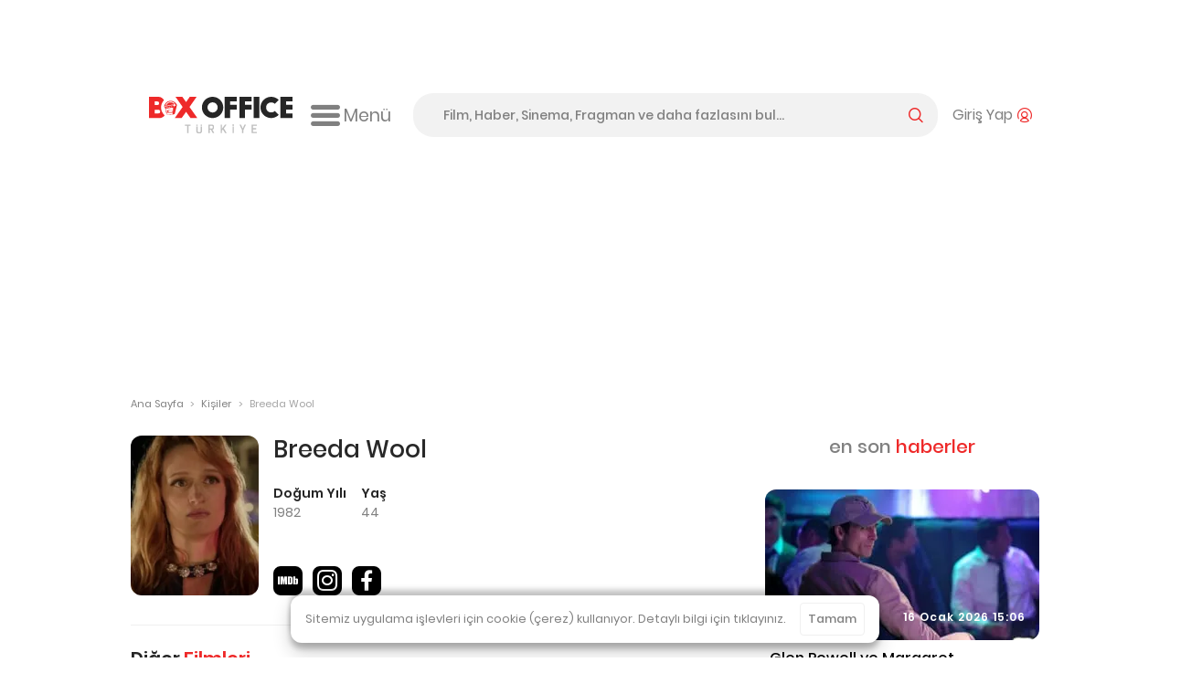

--- FILE ---
content_type: text/html; charset=utf-8
request_url: https://boxofficeturkiye.com/kisi/breeda-wool--16826
body_size: 15806
content:
<!--
Entropha Bilgi Teknolojileri tarafından geliştirilmiştir
            _                   _
           | |                 | |
  ___ _ __ | |_ _ __ ___  _ __ | |__   __ _
 / _ \ '_ \| __| '__/ _ \| '_ \| '_ \ / _` |
|  __/ | | | |_| | | (_) | |_) | | | | (_| |
 \___|_| |_|\__|_|  \___/| .__/|_| |_|\__,_|
                         | |
                         |_|
Development:
Cihan Uygun, @cihanuygun, 🗺️ Kocaeli, TR
————————————————————
Design by:
Pixelate Creative, @pixelaters, 🗺️ İstanbul, TR
————————————————————
-->
<!DOCTYPE html>
<html lang="tr">
<head prefix="og: http://ogp.me/ns#">
    <title>Breeda Wool - Box Office Türkiye</title>
    <link rel="apple-touch-icon" sizes="200x200" href="/assets/icons/favicon-200x200.png?v2025091618">

    <!-- Android icons -->
    <!-- Windows icons -->
    <link rel="shortcut icon" href="/favicon.ico?v20250916" id="favicon" />
    <meta charset="UTF-8">
    <meta name="viewport" content="width=device-width,initial-scale=1,maximum-scale=5,minimum-scale=1,viewport-fit=cover" />
    <meta name="theme-color" content="#ffffff" />
    <meta name="google" content="notranslate">
    <meta property="fb:app_id" content="1020519578008936" />
    <meta name="title" content="Breeda Wool - Box Office Türkiye" />
    <meta name="description" content="Türkiye&#x27;nin gişe sayıları tutarlı, doğru, güvenilir tek açık kaynak Box Office sitesi! Filmlerin; gişe sayıları, seansları, fragmanları, foto galerileri, bilgileri." />
    <meta name="robots" content="max-image-preview:large">
    <link rel="dns-prefetch" href="https://cdn.boxofficeturkiye.com" />
    <link rel="dns-prefetch" href="https://static.boxofficeturkiye.com" />
    <link rel="dns-prefetch" href="https://googleads.g.doubleclick.net" />
    <link rel="dns-prefetch" href="https://static.doubleclick.net" />
    <link rel="dns-prefetch" href="https://fonts.gstatic.com" />
    <link rel="dns-prefetch" href="https://www.youtube.com" />
    <link rel="dns-prefetch" href="https://i.ytimg.com" />
    <link rel="dns-prefetch" href="https://platform.instagram.com" />
    <link rel="dns-prefetch" href="https://www.instagram.com" />
    <link rel="dns-prefetch" href="https://platform.twitter.com" />
    <link rel="dns-prefetch" href="https://syndication.twitter.com" />
    <link rel="preload" href="https://static.boxofficeturkiye.com/font/roboto/700.woff2" as="font" type="font/woff2" crossorigin>
    <link rel="preload" href="https://static.boxofficeturkiye.com/font/icon/box-office-custom.woff?v23" as="font" type="font/woff2" crossorigin>
    <link rel="preload" href="https://static.boxofficeturkiye.com/font/poppins/600.woff2" as="font" type="font/woff2" crossorigin>
    <link rel="preload" href="https://static.boxofficeturkiye.com/font/poppins/500.woff2" as="font" type="font/woff2" crossorigin>
    <link rel="preload" href="https://static.boxofficeturkiye.com/font/poppins/regular.woff2" as="font" type="font/woff2" crossorigin>
        <link rel="dns-prefetch" href="https://securepubads.g.doubleclick.net" />
        <link rel="dns-prefetch" href="https://pagead2.googlesyndication.com" />
        <link rel="dns-prefetch" href="https://www.gstatic.com" />
    <meta property="og:site_name" content="Box Office Türkiye" />
    <meta property="og:url" content="https://boxofficeturkiye.com/kisi/breeda-wool--16826" />
    <meta property="og:type" content="website" />
    <meta property="og:title" content="Breeda Wool - Box Office Türkiye" />
    <meta property="og:description" content="Türkiye&#x27;nin gişe sayıları tutarlı, doğru, güvenilir tek açık kaynak Box Office sitesi! Filmlerin; gişe sayıları, seansları, fragmanları, foto galerileri, bilgileri." />
        <meta property="og:image" content="https://static.boxofficeturkiye.com/theme/v2/logo-social.png" />
    <meta property="fb:pages" content="105076946430" />
    <meta property="twitter:account_id" content="36184328" />
    <meta name="twitter:card" content="summary_large_image" />
    <meta name="twitter:site" content="@boxofficeturkey" />
    <meta name="twitter:title" content="Breeda Wool - Box Office Türkiye" />
    <meta name="twitter:description" content="Türkiye&#x27;nin gişe sayıları tutarlı, doğru, güvenilir tek açık kaynak Box Office sitesi! Filmlerin; gişe sayıları, seansları, fragmanları, foto galerileri, bilgileri." />
    <meta name="twitter:creator" content="@boxofficeturkey" />
    <meta name="twitter:domain" content="https://boxofficeturkiye.com" />
    <meta name="twitter:image:src" content="https://static.boxofficeturkiye.com/theme/v2/logo-social.png" />
    <link rel="canonical" href="https://boxofficeturkiye.com/kisi/breeda-wool--16826" />
    
    
        <link href="https://static.boxofficeturkiye.com/font/poppins/font.min.css" rel="stylesheet" />
        <link href="https://static.boxofficeturkiye.com/font/roboto/font.min.css" rel="stylesheet" />
        <link href="https://static.boxofficeturkiye.com/font/icon/font.min.css?v2025-03-08" rel="stylesheet" />
        <link href="https://static.boxofficeturkiye.com/lib/jquery.selectric/selectric.min.css" rel="stylesheet" />
        <link href="https://static.boxofficeturkiye.com/lib/jquery.owlcarousel-2.3.4/owl.carousel.min.css" rel="stylesheet" />
        
    <link rel="stylesheet" type="text/css" href="/assets/lib/jquery.datatables/datatables.css" />

        <link rel="stylesheet" href="https://static.boxofficeturkiye.com/lib/jquery.ilightbox-2.2.4/ilightbox.min.css" media="all" />
        
        <link rel="stylesheet" href="/assets/css/style.min.css?v=omgpJVJEBrtiSHdSqgyWZZiuHcK44erb4E6JEtbY0CE" media="all" />
    
        <script async src="https://securepubads.g.doubleclick.net/tag/js/gpt.js"></script>
        <script data-ad-client="ca-pub-1548831598988051" async src="https://pagead2.googlesyndication.com/pagead/js/adsbygoogle.js"></script>
        <script>function addEmpPreAd() { var e = document.createElement("script"); e.async = !0, e.src = "https://static.virgul.com/theme/mockups/ads/boxofficeturkiye.js?cs=" + parseInt((new Date).getTime() / 864e5), e.id = "empprscrpt", document.getElementsByTagName("head")[0].appendChild(e) } addEmpPreAd();</script>
    <script type="application/ld+json">{"@context":"http://schema.org","@type":"Organization","name":"Box Office Türkiye","logo":{"@type":"ImageObject","url":"https://static.boxofficeturkiye.com/theme/v2/logo-social.png"},"sameAs":["https://www.youtube.com/user/boxofficeturkiye","https://facebook.com/boxofficeturkey","https://twitter.com/boxofficeturkey","https://instagram.com/boxofficeturkey"],"url":"https://boxofficeturkiye.com/","contactPoint":[{"@type":"ContactPoint","contactType":"member relations service","email":"info@boxofficeturkiye.com","areaServed":"TR","url":"https://boxofficeturkiye.com/"}]}</script>
</head>
<body class=" " data-status-code="200">
    <div class="pageskin-wrapper l-pageskin"></div>
    <div class="content-wrapper">
        
            <div style="height:90px;" data-empower-zone="160480" class="empower-ad ad top"></div>
        
        
        <div class="l ads_sticky-wrapper">
    <div class="ads_160x600-left">
        <div id="div-gpt-ad-1594192741202-0"></div>
    </div>
    <div class="ads_160x600-right">
        <div id="div-gpt-ad-1594192867323-0"></div>
    </div>
</div>
        
<div class="layout bg-color-white c-header__wrapper">
    <header class="c-header">
        <div class="c-header--inner">
            <a href="/" class="c-logo-link">
                <img src="/assets/image/logo-h-color.svg?v20250916" class="c-logo c-logo-link__img" alt="Box Office Türkiye" />
            </a>
            <div class="c-hamburger-menu">
                <button class="c-hamburger-menu__button icon-inline svg-ml">
                    <i class="b-i b-i-hamburger" aria-hidden="true"></i>
                    <span class="c-hamburger-menu__label hide-small">Menü</span>
                </button>
            </div>
            <!-- end c-logo -->
            <div class="c-header__controls">
                <div class="c-search-form-wrapper">
                    <form method="post" class="c-search-form">
                        <span class="c-search-form__close">
                            <i class="b-i b-i-close" aria-hidden="true"></i>
                        </span>
                        <input type="search" id="search" class="c-search-form__input" autocomplete="off" autocorrect="off" autocapitalize="none" placeholder="Film, Haber, Sinema, Fragman ve daha fazlasını bul..." />
                        <label for="search" class="c-search-form__label icon-inline svg-ml">
                            <span class="label__active">arama yap</span>
                            <i class="b-i b-i-magnifier color-primary" aria-hidden="true"></i>
                        </label>
                    <input name="__RequestVerificationToken" type="hidden" value="CfDJ8Fl3wt5VRwdAq2UkrUkMI-oj3uTtc0sm68y9rnEW849CAL1YEJta84-_L9ztNV506yPzyHNkEhvrlY8QFr-wsbir9aC9CvuZwsP2lnaUFUar8pnLFh0x3datvXSNimT_6GbyvBtHG5x8BiN3MzTVFqQ" /></form>
                </div>
                <!-- end c-search-form -->
                <div class="c-search">
                    <button class="c-search__button icon-inline svg-ml">
                        <i class="b-i b-i-search color-primary" aria-hidden="true"></i>
                    </button>
                </div>
                <div class="c-account">
                        <button class="c-account__button icon-inline svg-ml">
                            <span class="c-account__label hide-small">Giriş Yap</span><i class="b-i b-i-user-with-arc color-primary" aria-hidden="true"></i>
                        </button>
                </div>
                <!-- end c-login-form -->
            </div>
            <!-- end c-header__controls -->
            <!--<div class="c-header__mobile-trigger">
                <div class="hamburger-menu"></div>
            </div>-->
        </div>
    </header>
</div>
<!-- end c-header -->   
        <div class="c-mega-menu">
    <div class="layout bg-color-white">
        <div class="c-mega-menu__header">
            <a href="/" class="c-logo-link">
                <img src="/assets/image/logo-h-color.svg?v20250916" class="c-logo c-logo-link__img" alt="Box Office Türkiye" />
            </a>
            <button class="c-mega-menu__close">
                <i class="b-i b-i-times color-white" aria-hidden="true"></i>
            </button>
        </div>
        <div class="c-mega-menu__body">
            <nav class="c-mega-menu__section">
                <strong><i class="b-i b-i-film-stripe-new color-primary"></i> Filmler</strong>
                <ul>
                    <li><a href="/filmler/yerli-filmler">Yerli Filmler</a></li>
                    <li><a href="/filmler/yabanci-filmler">Yabancı Filmler</a></li>
                    <li><a href="/takvim">Vizyon Takvimi</a></li>
                    <li><a href="/takvim/vizyon-takvimi-tablosu">Vizyon Takvimi Tablosu</a></li>
                    <li><a href="/seanslar">Seanslar</a></li>
                    <li><a href="/fragmanlar">Fragmanlar</a></li>
                    <li><a href="/afisler/tumu">Afişler</a></li>
                    <!--{ "AllMovies", new { controller = "AllTimes", action = "Audience", routeValues = new Dictionary<string, string>() { { "movieOrigin", TitleOriginEnum.All.ToString() } } } },-->
                    <li><a href="/tum-zamanlar/seyirci-rekorlari/tum-filmler">Rekortmen 100 Film</a></li>
                    <li><a href="/karsilastirmalar">Karşılaştırmalar</a></li>
                </ul>
            </nav>
            <nav class="c-mega-menu__section">
                <strong><i class="b-i b-i-ticket color-primary"></i> Box Office</strong>
                <ul>
                    <li><a href="/hafta-sonu/yillar">Hafta Sonu</a></li>
                    <li><a href="/hafta/yillar">Hafta</a></li>
                    <li><a href="/yillik">Tüm Filmler Yıllık</a></li>
                    <li><a href="/yerli-filmler">Yerli Filmler Yıllık</a></li>
                    <li><a href="/tum-zamanlar">Tüm Zamanlar</a></li>
                    <li><a href="/dagitimcilar">Dağıtımcılar</a></li>
                    <li><a href="/studyolar">Stüdyolar</a></li>
                </ul>
            </nav>
            <nav class="c-mega-menu__section">
                <strong><i class="b-i b-i-star-full color-primary"></i> Haberler</strong>
                <ul>
                    <li><a href="/haberler/tumu">Tüm Haberler</a></li>
                    <li><a href="/haberler/yerli-film-haberleri">Yerli Film Haberleri</a></li>
                    <li><a href="/haberler/yabanci-film-haberleri">Yabancı Film Haberleri</a></li>
                    <li><a href="/haberler/dizi-haberleri">Dizi Haberleri</a></li>
                    <li><a href="/haberler/hashtag/Streaming">Platform Haberleri</a></li>
                </ul>
            </nav>
            <nav class="c-mega-menu__section">
                <strong><i class="b-i b-i-person-seated color-primary"></i> Diziler</strong>
                <ul>
                    <li><a href="/diziler">Diziler</a></li>
                    <li><a href="/haberler/hashtag/G%C3%BCn%C3%BCn%20en%20%C3%A7ok%20izlenen%20dizileri">Günün En Çok İzlenenleri</a></li>
                    <li><a href="/haberler/hashtag/Haftan%C4%B1n%20En%20%C3%87ok%20%C4%B0zlenen%20Dizileri">Haftalık Top 10 Reyting</a></li>
                    <li><a href="/haberler/dizi-haberleri">Dizi Haberleri</a></li>
                    <li><a href="/haberler/hashtag/Streaming">Platform Haberleri</a></li>
                </ul>
            </nav>
            <nav class="c-mega-menu__section">
                <strong><i class="b-i b-i-database color-primary"></i> Site</strong>
                <ul>
                    <li><a href="/kurumsal/hakkimizda">Hakkımızda</a></li>
                    <li><a href="/kurumsal/s.s.s">Sıkça Sorulan Sorular</a></li>
                    <li><a href="/kurumsal/reklam-verin">Reklam Verin</a></li>
                    <li><a href="/kurumsal/icerik-izni">İçerik İzni</a></li>
                </ul>
            </nav>
        </div>

        <div class="c-mega-menu__footer">
            <nav class="c-footer-nav c-footer-nav__social">
    <ul class="c-footer-nav__list">
        <li class="c-footer-nav__item">
            <a href="https://www.youtube.com/user/boxofficeturkiye?sub_confirmation=1" class="c-footer-nav__link youtube" target="_blank" rel="noopener" aria-label="Box Office Türkiye Youtube">
                <svg class="i-20 i-inline" viewBox="0 0 16 16" version="1.1" aria-hidden="true">
    <path d="M15.666 4.124A2.01 2.01 0 0014.251 2.7C13.003 2.364 8 2.364 8 2.364s-5.003 0-6.251.336A2.011 2.011 0 00.334 4.124C0 5.38 0 8 0 8s0 2.62.334 3.876A2.011 2.011 0 001.749 13.3c1.248.336 6.251.336 6.251.336s5.003 0 6.251-.336a2.015 2.015 0 001.415-1.424C16 10.62 16 8 16 8s0-2.62-.334-3.876zm-9.302 6.255V5.621L10.545 8l-4.181 2.379z" />
</svg>
            </a>
        </li>
        <li class="c-footer-nav__item">
            <a href="https://facebook.com/boxofficeturkey" class="c-footer-nav__link facebook" target="_blank" rel="noopener"  aria-label="Box Office Türkiye Facebook">
                <svg class="i-20 i-inline" viewBox="0 0 16 16" version="1.1" aria-hidden="true">
    <path d="M11.697 8.953l.441-2.881h-2.76V4.203c0-.789.385-1.557 1.621-1.557h1.254V.193S11.116 0 10.026 0c-2.27 0-3.755 1.379-3.755 3.877v2.195H3.746v2.881h2.525v6.926a10.06 10.06 0 003.108 0V8.953h2.318z" />
</svg>
            </a>
        </li>
        <li class="c-footer-nav__item">
            <a href="https://twitter.com/boxofficeturkey" class="c-footer-nav__link social-x" target="_blank" rel="noopener"  aria-label="Box Office Türkiye 𝕏">
                <svg class="i-20 i-inline" viewBox="0 0 16 16" version="1.1" aria-hidden="true">
    <path d="M12.6.8H15L9.7 6.9l6.3 8.3h-4.9l-3.9-5.1-4.4 5.1H.3L6 8.7 0 .8h5.1l3.5 4.6 4-4.6zm-.9 13h1.4L4.3 2.2H2.9l8.8 11.6z" />
</svg>
            </a>
        </li>
        <li class="c-footer-nav__item">
            <a href="https://instagram.com/boxofficeturkey" class="c-footer-nav__link instagram" target="_blank" rel="noopener"  aria-label="Box Office Türkiye Instagram">
                <svg class="i-20 i-inline" viewBox="0 0 16 16" version="1.1" aria-hidden="true">
    <path d="M8 0C5.827 0 5.555.009 4.702.048 3.85.087 3.269.222 2.76.42a3.917 3.917 0 00-1.417.923A3.917 3.917 0 00.42 2.76C.222 3.269.086 3.85.048 4.702.009 5.555 0 5.827 0 8c0 2.174.009 2.445.048 3.298.039.852.174 1.434.372 1.942.201.534.516 1.018.923 1.417a3.92 3.92 0 001.417.923c.509.198 1.09.333 1.942.372C5.555 15.99 5.827 16 8 16s2.445-.009 3.298-.048c.852-.039 1.434-.174 1.942-.372a3.917 3.917 0 001.417-.923 3.92 3.92 0 00.923-1.417c.198-.508.333-1.09.372-1.942C15.99 10.445 16 10.173 16 8s-.009-2.445-.048-3.298c-.039-.852-.174-1.433-.372-1.942a3.917 3.917 0 00-.923-1.417A3.917 3.917 0 0013.24.42c-.508-.198-1.09-.333-1.942-.372C10.445.009 10.174 0 8 0zm0 1.441c2.136 0 2.389.008 3.232.047.781.035 1.204.166 1.486.275.374.145.64.318.92.598.28.28.454.546.598.92.11.282.24.706.276 1.485.038.845.047 1.098.047 3.234s-.008 2.389-.046 3.232c-.036.781-.166 1.204-.276 1.485a2.471 2.471 0 01-.598.92 2.46 2.46 0 01-.92.598c-.282.11-.705.24-1.486.276-.844.039-1.097.048-3.233.048-2.137 0-2.389-.008-3.233-.046-.78-.036-1.204-.166-1.485-.276a2.48 2.48 0 01-.92-.598 2.467 2.467 0 01-.598-.92c-.11-.281-.24-.705-.275-1.485-.039-.845-.048-1.098-.048-3.234s.009-2.389.047-3.233c.035-.78.166-1.204.275-1.485.145-.374.318-.64.598-.92s.546-.454.92-.598c.282-.11.706-.24 1.485-.275.845-.039 1.098-.048 3.234-.048z" />
    <path d="M8 10.669a2.67 2.67 0 010-5.338 2.67 2.67 0 010 5.338zm0-6.781a4.11 4.11 0 00-4.113 4.11 4.11 4.11 0 004.11 4.113H8a4.11 4.11 0 100-8.223zm5.308-.075a.972.972 0 11-1.944 0 .972.972 0 011.944 0" />
</svg>

            </a>
        </li>
        <li class="c-footer-nav__item">
            <a href="https://www.linkedin.com/company/box-office-turkiye/" class="c-footer-nav__link linkedin" target="_blank" rel="noopener"  aria-label="Box Office Türkiye LinkedIn">
                <svg class="i-20 i-inline" viewBox="0 0 16 16" version="1.1" aria-hidden="true">
    <path d="M13.6 13.6h-2.4V9.9c0-.9 0-2-1.2-2s-1.4 1-1.4 2v3.8H6.2V6h2.3v1c.5-.8 1.4-1.2 2.3-1.2 2.4 0 2.8 1.6 2.8 3.6v4.2zM3.6 5c-.8 0-1.4-.7-1.4-1.4s.6-1.4 1.4-1.4S5 2.8 5 3.6 4.3 5 3.6 5m1.1 8.6H2.4V6h2.4v7.6zM14.8 0H1.2C.5 0 0 .5 0 1.2v13.7c0 .6.5 1.1 1.2 1.1h13.6c.6 0 1.2-.5 1.2-1.2V1.2c0-.7-.5-1.2-1.2-1.2" />
</svg>
            </a>
        </li>
        <li class="c-footer-nav__item">
            <a class="c-footer-nav__link feed" target="_blank" rel="noopener" aria-label="Box Office Türkiye RSS Beslemesi" href="/feed/news.atom">
                <svg class="i-20 i-inline" viewBox="0 0 16 16" version="1.1" aria-hidden="true">
    <path d="M12.6 0H3.4C1.5 0 0 1.5 0 3.4v9.1c0 2 1.5 3.5 3.4 3.5h9.1c1.9 0 3.4-1.5 3.4-3.4V3.4C16 1.5 14.5 0 12.6 0zM4.3 13.3c-.8 0-1.5-.7-1.5-1.5s.7-1.5 1.5-1.5 1.5.7 1.5 1.5-.7 1.5-1.5 1.5zm3.6 0c0-2.8-2.3-5.1-5.1-5.1V6.1c4 0 7.3 3.3 7.3 7.3H7.9zm3.6 0c0-4.8-3.9-8.8-8.8-8.8V2.4c6 0 10.9 4.9 10.9 10.9h-2.1z" />
</svg>
            </a>
        </li>
    </ul>
    <!--end c-footer-nav__list-->
</nav>
        </div>
    </div>
    <div class="c-mega-menu__scroll-down-indicator"><i class="b-i b-i-chevron-down color-primary"></i></div>
</div>
<!--end c-primary-nav-->
<div class="l ads_970x250_wrapper ad billboard">
    <div class="ads_970x250">
        
            <div style="height:250px" data-empower-zone="160469" class="empower-ad"></div>
        
        
    </div>
</div>
<div class="l ads_mobile-masthead_wrapper">
    <div id="div-gpt-ad-1594193614005-0"></div>
</div>
        <main id="main">
            <div class="l">
    <div class="l-main">
        <div class="breadcrumb">
            <a class="breadcrumb__section" href="/">Ana Sayfa</a>
            <i class="breadcrumb__divider">&gt;</i>
            <a class="breadcrumb__section">Kişiler</a>
            <i class="breadcrumb__divider">&gt;</i>
            <div class="breadcrumb__section is-active">Breeda Wool</div>
        </div><!-- breadcrumb ends -->
    </div>
    <!--end .l-main-->
</div>
<div class="l l--two-col has-boxed-border-separator">
    <div class="l-main">
        <div class="c-section person">
            <div class="c-section__body g-flex">
                <div class="media-bg border-radius-12 person-photo ">
                        <img src="https://static.boxofficeturkiye.com/person/200x250/16826-V81Na.jpg" srcset="https://static.boxofficeturkiye.com/person/200x250/16826-V81Na.jpg, https://static.boxofficeturkiye.com/person/200x250/16826-V81Na@2x.jpg 2x" alt="Breeda Wool">
                </div>
                <div class="person-info">
                    <h1 class="c-section__title is-full-bordered">Breeda Wool</h1>
                    <div class="person-info__header-details">
                        <div class="person-info__header-life-events">
                                <div>
                                    <h4>Doğum Yılı</h4>
                                    <p>1982</p>
                                </div>
                                    <div>
                                        <h4>Yaş</h4>
                                        <p>44</p>
                                    </div>
                        </div>
                        <div class="person-info__header-links">
                                    <a href="https://www.imdb.com/name/nm2815589" target="_blank" class="title-external-link b-i b-i-imdb"></a>
                                    <a href="https://www.instagram.com/breedawool" target="_blank" class="title-external-link b-i b-i-instagram"></a>
                                    <a href="https://facebook.com/breedawool" target="_blank" class="title-external-link b-i b-i-facebook"></a>
                        </div>
                    </div>
                </div>
            </div>

        </div>
            
            <div class="c-section person-filmography-wrapper">
                <hr />
                    <div class="c-section__body person-unclear-movies">
    <h3 class="mb-1">Diğer <span class="color-primary">Filmleri</span></h3>
    <div class="search-box__movies-wrapper">
                <div class="search-box__list-item">
                    <a class="c-block-media" href="/film/bulusma--2015677" title="Bulu&#x15F;ma">
                        <div class="c-block-media__media ">
                                <img src="https://static.boxofficeturkiye.com/movie/poster/100x143/77/2015677-51461172.jpg" srcset="https://static.boxofficeturkiye.com/movie/poster/100x143/77/2015677-51461172.jpg, https://static.boxofficeturkiye.com/movie/poster/100x143/77/2015677-51461172@2x.jpg 2x" alt="Buluşma" class="c-block-media__img" />
                        </div>
                        <div class="c-block-media__body">
                            <h2 class="c-block-media__headline">Buluşma</h2>
                                <p class="c-block-media__excerpt">2021</p>
                        </div>
                    </a>
                </div>
        <div class="search-box__list-item"></div>
        <div class="search-box__list-item"></div>
        <div class="search-box__list-item"></div>
        <div class="search-box__list-item"></div>
        <div class="search-box__list-item"></div>
        <div class="search-box__list-item"></div>
    </div>
</div>
<!--end .c-section__body -->
                    <div class="c-section__body person-unclear-movies">
    <h3 class="mb-1">Dizileri</h3>
    <div class="search-box__movies-wrapper">
                <div class="search-box__list-item">
                    <a class="c-block-media" href="/dizi/buyuk-hazine-tarihin-sinirinda--1732" title="B&#xFC;y&#xFC;k Hazine: Tarihin S&#x131;n&#x131;r&#x131;nda">
                        <div class="c-block-media__media ">
                                <img src="https://static.boxofficeturkiye.com/movie/poster/100x143/32/1732-58793282.jpg" srcset="https://static.boxofficeturkiye.com/movie/poster/100x143/32/1732-58793282.jpg, https://static.boxofficeturkiye.com/movie/poster/100x143/32/1732-58793282@2x.jpg 2x" alt="Büyük Hazine: Tarihin Sınırında" class="c-block-media__img" />
                        </div>
                        <div class="c-block-media__body">
                            <h2 class="c-block-media__headline">Büyük Hazine: Tarihin Sınırında</h2>
                                <p class="c-block-media__excerpt">2022</p>
                        </div>
                    </a>
                </div>
                <div class="search-box__list-item">
                    <a class="c-block-media" href="/dizi/mr-mercedes--1215" title="Mr. Mercedes">
                        <div class="c-block-media__media ">
                                <img src="https://static.boxofficeturkiye.com/movie/poster/100x143/15/1215-50391952.jpg" srcset="https://static.boxofficeturkiye.com/movie/poster/100x143/15/1215-50391952.jpg, https://static.boxofficeturkiye.com/movie/poster/100x143/15/1215-50391952@2x.jpg 2x" alt="Mr. Mercedes" class="c-block-media__img" />
                        </div>
                        <div class="c-block-media__body">
                            <h2 class="c-block-media__headline">Mr. Mercedes</h2>
                                <p class="c-block-media__excerpt">2017</p>
                        </div>
                    </a>
                </div>
                <div class="search-box__list-item">
                    <a class="c-block-media" href="/dizi/the-walking-dead--1022" title="The Walking Dead">
                        <div class="c-block-media__media ">
                                <img src="https://static.boxofficeturkiye.com/movie/poster/100x143/22/1022-48075689.jpg" srcset="https://static.boxofficeturkiye.com/movie/poster/100x143/22/1022-48075689.jpg, https://static.boxofficeturkiye.com/movie/poster/100x143/22/1022-48075689@2x.jpg 2x" alt="The Walking Dead" class="c-block-media__img" />
                        </div>
                        <div class="c-block-media__body">
                            <h2 class="c-block-media__headline">The Walking Dead</h2>
                                <p class="c-block-media__excerpt">2010</p>
                        </div>
                    </a>
                </div>
        <div class="search-box__list-item"></div>
        <div class="search-box__list-item"></div>
        <div class="search-box__list-item"></div>
        <div class="search-box__list-item"></div>
        <div class="search-box__list-item"></div>
        <div class="search-box__list-item"></div>
    </div>
</div>
<!--end .c-section__body -->
            </div>
    </div>
    <!--end .l-main-->
    <div class="l-sidebar">
        
        <aside class="sidebar__wrapper sidebar__wrapper--full-width"><div class="sidebar__header"><strong class="sidebar__title">en son <span class="color-alizarin">haberler</span></strong></div><div class="sidebar__body"><ul>
        <li class="sidebar__item sidebar__news-item">
            <a href="/haber/glen-powell-ve-margaret-qualley-nin-yer-aldigi-nasil-katil-olunur-dan-yeni-fragman-yayinlandi--7479">
                <div class="media-bg border-radius-12 sidebar__preview" >
                        <img src="https://static.boxofficeturkiye.com/news/300x165/7479-vxJBN.jpg" srcset="https://static.boxofficeturkiye.com/news/300x165/7479-vxJBN.jpg, https://static.boxofficeturkiye.com/news/300x165/7479-vxJBN@2x.jpg 2x" alt="Glen Powell ve Margaret Qualley&#x27;nin yer aldığı Nasıl Katil Olunur&#x27;dan yeni fragman yayınlandı" />

                    
                        <div class="media-bg--fullsize-link">
                            <div class="media-bg__title">
                                <div class="icon-inline media-block__half-text">
                                    <span class="media-bold__title">16 Ocak 2026 15:06</span>
                                </div>
                            </div>
                        </div>
                    
                </div>
                
                <p class="sidebar__item--title">Glen Powell ve Margaret Qualley&#x27;nin yer aldığı Nasıl Katil Olunur&#x27;dan yeni fragman yayınlandı</p>
            </a>
        </li>
        <li class="sidebar__item sidebar__news-item">
            <a href="/haber/vizyonda-bu-hafta-6-yeni-film-gosterimde--7478">
                <div class="media-bg border-radius-12 sidebar__preview" >
                        <img src="https://static.boxofficeturkiye.com/news/300x165/7478-N2Uj5.jpg" srcset="https://static.boxofficeturkiye.com/news/300x165/7478-N2Uj5.jpg, https://static.boxofficeturkiye.com/news/300x165/7478-N2Uj5@2x.jpg 2x" alt="Vizyonda bu hafta: 6 yeni film gösterimde!" />

                    
                        <div class="media-bg--fullsize-link">
                            <div class="media-bg__title">
                                <div class="icon-inline media-block__half-text">
                                    <span class="media-bold__title">16 Ocak 2026 12:04</span>
                                </div>
                            </div>
                        </div>
                    
                </div>
                
                <p class="sidebar__item--title">Vizyonda bu hafta: 6 yeni film gösterimde!</p>
            </a>
        </li>
        <li class="sidebar__item sidebar__news-item">
            <a href="/haber/28-yil-sonra-kemik-tapinagi-vizyona-giriyor-serinin-tarihcesi-fragmani-ve-tum-bilgiler--7475">
                <div class="media-bg border-radius-12 sidebar__preview" >
                        <img src="https://static.boxofficeturkiye.com/news/300x165/7475-w9f1P.png" srcset="https://static.boxofficeturkiye.com/news/300x165/7475-w9f1P.png, https://static.boxofficeturkiye.com/news/300x165/7475-w9f1P@2x.png 2x" alt="28 Yıl Sonra: Kemik Tapınağı vizyona giriyor: Serinin tarihçesi, fragmanı ve tüm bilgiler" />

                    
                        <div class="media-bg--fullsize-link">
                            <div class="media-bg__title">
                                <div class="icon-inline media-block__half-text">
                                    <span class="media-bold__title">15 Ocak 2026 14:10</span>
                                </div>
                            </div>
                        </div>
                    
                </div>
                
                <p class="sidebar__item--title">28 Yıl Sonra: Kemik Tapınağı vizyona giriyor: Serinin tarihçesi, fragmanı ve tüm bilgiler</p>
            </a>
        </li>
        <li class="sidebar__item sidebar__news-item">
            <a href="/haber/kardes-takimi-3-100-bin-seyirciyi-asti--7473">
                <div class="media-bg border-radius-12 sidebar__preview" >
                        <img src="https://static.boxofficeturkiye.com/news/300x165/7473-H9AoB.jpg" srcset="https://static.boxofficeturkiye.com/news/300x165/7473-H9AoB.jpg, https://static.boxofficeturkiye.com/news/300x165/7473-H9AoB@2x.jpg 2x" alt="Kardeş Takımı 3, 100 bin seyirciyi aştı!" />

                    
                        <div class="media-bg--fullsize-link">
                            <div class="media-bg__title">
                                <div class="icon-inline media-block__half-text">
                                    <span class="media-bold__title">14 Ocak 2026 21:39</span>
                                </div>
                            </div>
                        </div>
                    
                </div>
                
                <p class="sidebar__item--title">Kardeş Takımı 3, 100 bin seyirciyi aştı!</p>
            </a>
        </li>
            <li class="sidebar__item">
                <div  data-empower-zone="160481" class="empower-ad"></div>
            </li>
</ul></div><div class="sidebar__footer"><a href="/News">tüm haberler <i class="b-i b-i-arrow-right"></i></a></div></aside>
    </div>
    <!--end .l-sidebar-->
</div>
<script type="application/json">
</script>

            <div class="site-overlay"></div>
            <div class="search-overlay"></div>
        </main>
        <footer class="c-footer">
    <div class="c-footer__top-brand">
        
            <div class="ads_970x250">
                <div data-empower-zone="160479" class="empower-ad"></div>
            </div>
        
        
        <img src="/assets/image/logo-h-color.svg?v20250916" class="c-logo c-box__footer" alt="Box Office Türkiye" />
    </div>
    <div class="l">
        <nav class="c-footer-nav c-footer-nav__top">
            <ul class="c-footer-nav__list">
                <li class="c-footer-nav__item"><a class="c-footer-nav__link" href="/kurumsal/hakkimizda">Hakkımızda</a></li>
                <li class="c-footer-nav__item"><a class="c-footer-nav__link" href="/kurumsal/s.s.s">Sık Sorulan Sorular</a></li>
                <li class="c-footer-nav__item"><a class="c-footer-nav__link" href="/kurumsal/reklam-verin">Reklam Verin</a></li>
                <li class="c-footer-nav__item"><a class="c-footer-nav__link" href="/kurumsal/icerik-izni">İçerik İzni</a></li>
            </ul>
            <!--end c-footer-nav__list-->
        </nav>
        <!--end c-footer-nav-->
        <nav class="c-footer-nav c-footer-nav__social">
    <ul class="c-footer-nav__list">
        <li class="c-footer-nav__item">
            <a href="https://www.youtube.com/user/boxofficeturkiye?sub_confirmation=1" class="c-footer-nav__link youtube" target="_blank" rel="noopener" aria-label="Box Office Türkiye Youtube">
                <svg class="i-20 i-inline" viewBox="0 0 16 16" version="1.1" aria-hidden="true">
    <path d="M15.666 4.124A2.01 2.01 0 0014.251 2.7C13.003 2.364 8 2.364 8 2.364s-5.003 0-6.251.336A2.011 2.011 0 00.334 4.124C0 5.38 0 8 0 8s0 2.62.334 3.876A2.011 2.011 0 001.749 13.3c1.248.336 6.251.336 6.251.336s5.003 0 6.251-.336a2.015 2.015 0 001.415-1.424C16 10.62 16 8 16 8s0-2.62-.334-3.876zm-9.302 6.255V5.621L10.545 8l-4.181 2.379z" />
</svg>
            </a>
        </li>
        <li class="c-footer-nav__item">
            <a href="https://facebook.com/boxofficeturkey" class="c-footer-nav__link facebook" target="_blank" rel="noopener"  aria-label="Box Office Türkiye Facebook">
                <svg class="i-20 i-inline" viewBox="0 0 16 16" version="1.1" aria-hidden="true">
    <path d="M11.697 8.953l.441-2.881h-2.76V4.203c0-.789.385-1.557 1.621-1.557h1.254V.193S11.116 0 10.026 0c-2.27 0-3.755 1.379-3.755 3.877v2.195H3.746v2.881h2.525v6.926a10.06 10.06 0 003.108 0V8.953h2.318z" />
</svg>
            </a>
        </li>
        <li class="c-footer-nav__item">
            <a href="https://twitter.com/boxofficeturkey" class="c-footer-nav__link social-x" target="_blank" rel="noopener"  aria-label="Box Office Türkiye 𝕏">
                <svg class="i-20 i-inline" viewBox="0 0 16 16" version="1.1" aria-hidden="true">
    <path d="M12.6.8H15L9.7 6.9l6.3 8.3h-4.9l-3.9-5.1-4.4 5.1H.3L6 8.7 0 .8h5.1l3.5 4.6 4-4.6zm-.9 13h1.4L4.3 2.2H2.9l8.8 11.6z" />
</svg>
            </a>
        </li>
        <li class="c-footer-nav__item">
            <a href="https://instagram.com/boxofficeturkey" class="c-footer-nav__link instagram" target="_blank" rel="noopener"  aria-label="Box Office Türkiye Instagram">
                <svg class="i-20 i-inline" viewBox="0 0 16 16" version="1.1" aria-hidden="true">
    <path d="M8 0C5.827 0 5.555.009 4.702.048 3.85.087 3.269.222 2.76.42a3.917 3.917 0 00-1.417.923A3.917 3.917 0 00.42 2.76C.222 3.269.086 3.85.048 4.702.009 5.555 0 5.827 0 8c0 2.174.009 2.445.048 3.298.039.852.174 1.434.372 1.942.201.534.516 1.018.923 1.417a3.92 3.92 0 001.417.923c.509.198 1.09.333 1.942.372C5.555 15.99 5.827 16 8 16s2.445-.009 3.298-.048c.852-.039 1.434-.174 1.942-.372a3.917 3.917 0 001.417-.923 3.92 3.92 0 00.923-1.417c.198-.508.333-1.09.372-1.942C15.99 10.445 16 10.173 16 8s-.009-2.445-.048-3.298c-.039-.852-.174-1.433-.372-1.942a3.917 3.917 0 00-.923-1.417A3.917 3.917 0 0013.24.42c-.508-.198-1.09-.333-1.942-.372C10.445.009 10.174 0 8 0zm0 1.441c2.136 0 2.389.008 3.232.047.781.035 1.204.166 1.486.275.374.145.64.318.92.598.28.28.454.546.598.92.11.282.24.706.276 1.485.038.845.047 1.098.047 3.234s-.008 2.389-.046 3.232c-.036.781-.166 1.204-.276 1.485a2.471 2.471 0 01-.598.92 2.46 2.46 0 01-.92.598c-.282.11-.705.24-1.486.276-.844.039-1.097.048-3.233.048-2.137 0-2.389-.008-3.233-.046-.78-.036-1.204-.166-1.485-.276a2.48 2.48 0 01-.92-.598 2.467 2.467 0 01-.598-.92c-.11-.281-.24-.705-.275-1.485-.039-.845-.048-1.098-.048-3.234s.009-2.389.047-3.233c.035-.78.166-1.204.275-1.485.145-.374.318-.64.598-.92s.546-.454.92-.598c.282-.11.706-.24 1.485-.275.845-.039 1.098-.048 3.234-.048z" />
    <path d="M8 10.669a2.67 2.67 0 010-5.338 2.67 2.67 0 010 5.338zm0-6.781a4.11 4.11 0 00-4.113 4.11 4.11 4.11 0 004.11 4.113H8a4.11 4.11 0 100-8.223zm5.308-.075a.972.972 0 11-1.944 0 .972.972 0 011.944 0" />
</svg>

            </a>
        </li>
        <li class="c-footer-nav__item">
            <a href="https://www.linkedin.com/company/box-office-turkiye/" class="c-footer-nav__link linkedin" target="_blank" rel="noopener"  aria-label="Box Office Türkiye LinkedIn">
                <svg class="i-20 i-inline" viewBox="0 0 16 16" version="1.1" aria-hidden="true">
    <path d="M13.6 13.6h-2.4V9.9c0-.9 0-2-1.2-2s-1.4 1-1.4 2v3.8H6.2V6h2.3v1c.5-.8 1.4-1.2 2.3-1.2 2.4 0 2.8 1.6 2.8 3.6v4.2zM3.6 5c-.8 0-1.4-.7-1.4-1.4s.6-1.4 1.4-1.4S5 2.8 5 3.6 4.3 5 3.6 5m1.1 8.6H2.4V6h2.4v7.6zM14.8 0H1.2C.5 0 0 .5 0 1.2v13.7c0 .6.5 1.1 1.2 1.1h13.6c.6 0 1.2-.5 1.2-1.2V1.2c0-.7-.5-1.2-1.2-1.2" />
</svg>
            </a>
        </li>
        <li class="c-footer-nav__item">
            <a class="c-footer-nav__link feed" target="_blank" rel="noopener" aria-label="Box Office Türkiye RSS Beslemesi" href="/feed/news.atom">
                <svg class="i-20 i-inline" viewBox="0 0 16 16" version="1.1" aria-hidden="true">
    <path d="M12.6 0H3.4C1.5 0 0 1.5 0 3.4v9.1c0 2 1.5 3.5 3.4 3.5h9.1c1.9 0 3.4-1.5 3.4-3.4V3.4C16 1.5 14.5 0 12.6 0zM4.3 13.3c-.8 0-1.5-.7-1.5-1.5s.7-1.5 1.5-1.5 1.5.7 1.5 1.5-.7 1.5-1.5 1.5zm3.6 0c0-2.8-2.3-5.1-5.1-5.1V6.1c4 0 7.3 3.3 7.3 7.3H7.9zm3.6 0c0-4.8-3.9-8.8-8.8-8.8V2.4c6 0 10.9 4.9 10.9 10.9h-2.1z" />
</svg>
            </a>
        </li>
    </ul>
    <!--end c-footer-nav__list-->
</nav>
        <!--end c-footer-nav-->
    </div>
    <div class="bg-color-secondary c-footer__bottom">
        <div class="l l--two-col c-footer__info">
            <p class="c-footer__copyright">
                <span class="color-primary">&copy; 2008</span>&nbsp; Her Hakkı Saklıdır
            </p>
            <nav class="c-footer-nav c-footer-nav__bottom hide-small">
                <ul class="c-footer-nav__list">
                    <li class="c-footer-nav__item"><a class="c-footer-nav__link" href="/kurumsal/gizlilik-politikasi">Gizlilik Politikası</a></li>
                    <li class="c-footer-nav__item"><a class="c-footer-nav__link" href="/kurumsal/cerezlerin-kullanimi">Çerezlerin Kullanımı</a></li>
                    <li class="c-footer-nav__item"><a class="c-footer-nav__link" href="/kurumsal/kullanim-kosullari">Kullanım Koşulları</a></li>
                </ul>
                <!--end c-footer-nav__list-->
            </nav>
            <!--end c-footer-nav-->
        </div>
    </div>
</footer>
        <div class="search-box__container">
    <div class="search-box__scroll">
        <div class="search-box__container--movies"></div>
        <div class="search-box__container--series"></div>
        <div class="search-box__container--news"></div>
        <div class="search-box__container--trailers"></div>
        <div class="search-box__container--theatres"></div>
        <div class="search-box__container--persons"></div>
    </div>
</div>

            <div class="notification__wrapper" tabindex="-1">
    <div class="notification">
        <div class="notification__body">
            Sitemiz uygulama işlevleri için cookie (çerez) kullanıyor. <a href="/kurumsal/cerezlerin-kullanimi">Detaylı bilgi için tıklayınız.</a> <button data-action="approve-cookie-consent">Tamam</button>
        </div>
    </div>
</div>
        <div class="modal-wrapper" tabindex="-1">
    <div class="c-login" role="dialog" data-modal="login">
        <div class="c-login__header">
            <strong class="c-login__title color-primary">Oturum Aç</strong>
        </div>
        <div class="c-login__body">
            <form class="c-login__form" method="post" action="/Account/Login">
                <div class="c-login__stacked">
                    <div class="c-login__field">
                        <input type="email" name="Identity" required placeholder="e-posta adresi">
                    </div>
                    <div class="c-login__field">
                        <input type="password" name="Password" required placeholder="şifreniz">
                    </div>
                    <div class="c-login__field c-login__forget-password">
                        <button type="button" data-action="forget-password">şifremi unuttum</button>
                    </div>
                    <div class="c-login__field c-login__recaptcha">
                        <span class="recaptcha-wrapper"></span>
                    </div>
                    <div class="c-login__field">
                        <button type="submit" class="btn btn-block btn-primary">Oturum Aç</button>
                    </div>
                </div>
                <div class="c-login__error-message"></div>
            <input name="__RequestVerificationToken" type="hidden" value="CfDJ8Fl3wt5VRwdAq2UkrUkMI-oj3uTtc0sm68y9rnEW849CAL1YEJta84-_L9ztNV506yPzyHNkEhvrlY8QFr-wsbir9aC9CvuZwsP2lnaUFUar8pnLFh0x3datvXSNimT_6GbyvBtHG5x8BiN3MzTVFqQ" /></form>
        </div>
        <div class="c-login__footer">
            <span>Henüz üye olmadınız mı?</span>
            <button type="button" class="c-login__sign-up">hemen üye ol</button>
        </div>
        <div class="c-login__close"></div>
    </div>
</div>
        <div class="modal-wrapper" tabindex="-1">
    <div class="c-login c-sign-up" role="dialog" data-modal="sign-up">
        <div class="c-login__header">
            <strong class="c-login__title color-primary">Üye Ol</strong>
        </div>
        <div class="c-login__body">
            <form method="post" autocomplete="off" action="/Account/SignUp">
                <div class="c-login__stacked">
                    <div class="c-login__field">
                        <input type="text" name="FirstName" placeholder="adınız" required tabindex="1">
                    </div>
                    <div class="c-login__field">
                        <input type="text" name="LastName" placeholder="soyadınız" required tabindex="2">
                    </div>
                    <div class="c-login__field">
                        <input type="tel" name="PhoneNumber" placeholder="cep telefonu numaranız" required tabindex="3">
                    </div>
                    <div class="c-login__field">
                        <input type="email" name="EmailAddress" placeholder="e-posta adresiniz" required tabindex="4">
                    </div>
                    <div class="c-login__field">
                        <input type="password" name="Password" placeholder="şifreniz" required tabindex="5">
                    </div>
                    <div class="c-login__field">
                        <input type="password" name="PasswordVerification" placeholder="tekrar şifreniz" required tabindex="6">
                    </div>
                    <div class="c-login__field c-login__forget-password">
                        <p><strong>'Üye Ol'</strong> butonuna tıklayarak, <a target="_blank" class="color-alizarin" href="/kurumsal/kullanim-kosullari">Üyelik Sözleşmesi</a> şartlarını kabul etmiş olursunuz.</p>
                    </div>
                    <div class="c-login__field c-login__recaptcha">
                        <span class="recaptcha-wrapper"></span>
                    </div>
                    <div class="c-login__field">
                        <button type="submit" class="btn btn-block btn-primary">Üye Ol</button>
                    </div>
                </div>
                <div class="c-login__error-message"></div>
            <input name="__RequestVerificationToken" type="hidden" value="CfDJ8Fl3wt5VRwdAq2UkrUkMI-oj3uTtc0sm68y9rnEW849CAL1YEJta84-_L9ztNV506yPzyHNkEhvrlY8QFr-wsbir9aC9CvuZwsP2lnaUFUar8pnLFh0x3datvXSNimT_6GbyvBtHG5x8BiN3MzTVFqQ" /></form>
        </div>
        <div class="c-login__footer">
            <span>Zaten bir hesabınız var mı?</span>
            <button type="button" class="c-account__button">oturum aç</button>
        </div>
        <div class="c-login__close"></div>
    </div>
</div>
<div class="modal-wrapper" tabindex="-1">
    <div class="c-login c-sign-up-verification" role="dialog" data-modal="sign-up-verification">
        <div class="c-login__header">
            <strong class="c-login__title color-primary">Telefon Numarası Doğrulama</strong>
        </div>
        <div class="c-login__body">
            <form class="c-login__form" method="post" autocomplete="off" action="/Account/VerifySignUp">
                <input type="hidden" name="Token" />
                <div class="c-login__stacked">
                    <div class="c-login__field c-login__forget-password">
                        <p>Lütfen aşağıdaki alana cep telefonunuza gönderilen kodu girip onaylayınız.</p>
                    </div>
                    <div class="c-login__field">
                        <input type="text" name="OTP" placeholder="kod" required>
                    </div>
                    <div class="c-login__field">
                        <button type="submit" class="btn btn-block btn-primary">Üyeliği Tamamla</button>
                    </div>
                </div>
                <div class="c-login__error-message"></div>
            <input name="__RequestVerificationToken" type="hidden" value="CfDJ8Fl3wt5VRwdAq2UkrUkMI-oj3uTtc0sm68y9rnEW849CAL1YEJta84-_L9ztNV506yPzyHNkEhvrlY8QFr-wsbir9aC9CvuZwsP2lnaUFUar8pnLFh0x3datvXSNimT_6GbyvBtHG5x8BiN3MzTVFqQ" /></form>
        </div>
        <div class="c-login__footer"></div>
        <div class="c-login__close"></div>
    </div>
</div>
        <div class="modal-wrapper" tabindex="-1">
    <div class="c-login c-sign-up-verification" role="dialog" data-modal="otp-verification">
        <div class="c-login__header">
            <strong class="c-login__title color-primary">Tek Kullanımlık Şifre Doğrulama</strong>
        </div>
        <div class="c-login__body">
            <form class="c-login__form" autocomplete="off">
                <input type="hidden" name="Token" />
                <div class="c-login__stacked">
                    <div class="c-login__field c-login__forget-password">
                        <p>Lütfen aşağıdaki alana cep telefonunuza gönderilen kodu girip onaylayınız.</p>
                    </div>
                    <div class="c-login__field">
                        <input type="text" name="OTP" placeholder="kod" required>
                    </div>
                    <div class="c-login__field">
                        <button type="submit" class="btn btn-block btn-primary">İşleme Devam Et</button>
                    </div>
                </div>
                <div class="c-login__error-message"></div>
            </form>
        </div>
        <div class="c-login__footer"></div>
        <div class="c-login__close"></div>
    </div>
</div>
        <!-- Return to Top -->
        <span role="link" id="top" class="icon-inline-center" aria-label="Yukarı Git">
            <i class="b-i b-i-chevron-up color-white" aria-hidden="true"></i>
        </span>
    </div>
    <script src="https://www.google.com/recaptcha/enterprise.js?hl=tr"></script>
    <script src="https://static.boxofficeturkiye.com/lib/sticky-js/sticky.min.js" integrity="sha384-rnZDaHD9OlnXXwt8Mdup96P0798MgLYkAY3a/5nQlI+1GCcWP9j+u/ilLariSZ9D" crossorigin="anonymous"></script>
    <script src="https://static.boxofficeturkiye.com/lib/jquery-3.4.1/jquery-3.4.1.min.js" integrity="sha384-K5PE7vslc1v8x816FiQ4Fy7FeC13biD40h9rg1Ipj5sOUG62eS2xqR/ty3j4ZXB8" crossorigin="anonymous"></script>
    <script src="https://static.boxofficeturkiye.com/lib/is.js/is.min.js" integrity="sha384-7lmRkZJiRBiDGFOyqkmzloYY0bOC9GJoNYNfNOeJAKXZrlD6nOsVgxd/dSvETa0D" crossorigin="anonymous"></script>
    <script src="/assets/js/site-settings.js"></script>
    
    
        <script src="/assets/js/functions.min.js?v=oD2R3F82qIrbRJsZnvIRM3lN5XaGJ6VmHkHUZHW5vXo"></script>
        <script src="/assets/js/application.min.js?v=SEKbxS2V3MHZ3g6khM5JykdBs3ACSyYr7I7_AZ0vjw8"></script>
    
    <script src="https://static.boxofficeturkiye.com/lib/jquery.selectric/jquery.selectric.min.js" integrity="sha384-Ir3Z+YrXgI3eXyIA/2mB6YTmeRmRglTLNXhJMxAcWM+O0MVibA7UQG5cuU6MdJDK" crossorigin="anonymous"></script>
    <script src="https://static.boxofficeturkiye.com/lib/jquery.tabby/tabby.min.js" integrity="sha384-WSO/zJqrOlfOBN3nXcbaxGStyCrgUHbhzBp5wW7ADtAFHs6LvzgwMeE+OXAKs/Jd" crossorigin="anonymous"></script>
    <script src="https://static.boxofficeturkiye.com/lib/jquery.owlcarousel-2.3.4/owl.carousel.min.js" integrity="sha384-cO2lde/a/fgTDiz6FTogh5uTQxdgqTbhoQ4eY2Fs9MJb/lh9ko5e54zLx9CoxLtT" crossorigin="anonymous"></script>
    <script src="https://static.boxofficeturkiye.com/lib/jquery.donetyping-0.3/jquery.donetyping.min.js" integrity="sha384-u27CqQlxfvXW5/1Fm5SomGNHJNOjVurw2vsI29oBXByrbG1xvCWVq7t0PaxJfZpC" crossorigin="anonymous"></script>
    <script src="https://static.boxofficeturkiye.com/lib/momentjs-2.24.0/moment-bundle.min.js" integrity="sha384-nJILQH/Ojwlvz5Bp5NIUgXY9VVXuYtTS02oubZpWhFSCmQGhEZAuiD0Vrmy0WeLU" crossorigin="anonymous"></script>
    <script src="https://static.boxofficeturkiye.com/lib/lz-string/lz-string-bundle.min.js" integrity="sha384-vIkpDFtTDYAcYvMr3kV7Dxsd+FyIHwMqtc8k/bKljBJx28+fyhaaJLWrqQT8m0tm" crossorigin="anonymous"></script>
    
    
        <script src="/assets/js/account/login.min.js?v=ReB9dvn2PwV81BdjUMTQ0s5GmIKFnMhKaDJJx0XlzVk"></script>
    
    <script src="https://static.boxofficeturkiye.com/lib/jquery.ilightbox-2.2.4/ilightbox.min.js" integrity="sha384-pL+9Eehzdp2Bx1CDyMJgWRdsHn++xRcv0YCa+v1ACdZCPm/f+IyD+AO628aZPMfT" crossorigin="anonymous"></script>
    <script src="https://static.boxofficeturkiye.com/lib/jquery.mousewheel-3.0.6/jquery.mousewheel.min.js" integrity="sha384-S6M7PYRKJpVa0IEP3UB5JzuQnJtrZjQcS86Ojy7yc7paE7EDCwAFC5+HjD92xYWg" crossorigin="anonymous"></script>
    <script src="https://static.boxofficeturkiye.com/lib/jquery.requestanimationframe/jquery.requestAnimationFrame.min.js" integrity="sha384-g3yZuGbdUqIvp7MyxUH+Escv+ZiFAYB9LjOAut1ko2L9ebX1TmCPwpZKkciCwhhY" crossorigin="anonymous"></script>
    <!-- Global site tag (gtag.js) - Google Analytics -->
    <script async src="https://www.googletagmanager.com/gtag/js?id=G-7G6SQG8Y2X"></script>
    <script>
        (function () {
            window.dataLayer = window.dataLayer || [];
            function gtag() { dataLayer.push(arguments); }
            gtag('js', new Date());
            gtag('config', 'G-7G6SQG8Y2X');
        })();

        (function () {
            (function (i, s, o, g, r, a, m) {
                i['GoogleAnalyticsObject'] = r;
                i[r] = i[r] || function () {
                    (i[r].q = i[r].q || []).push(arguments)
                }, i[r].l = 1 * new Date();
                a = s.createElement(o),
                    m = s.getElementsByTagName(o)[0];
                a.async = 1;
                a.src = g;
                m.parentNode.insertBefore(a, m)
            })(window, document, 'script', '//www.google-analytics.com/analytics.js', 'ga');
            ga('create', 'UA-6571475-1', 'boxofficeturkiye.com');
            ga('require', 'displayfeatures');
            ga('send', 'pageview');
        })();
    </script>
    
    <script src="/assets/lib/jquery.datatables/datatables.min.js"></script>
    <script src="/assets/js/jquery.datatables.extensions.min.js"></script>
    <script src="/assets/js/person/detail.js?v=hud8Nv_9aD4F0ClOsaqCi6NLviGzZiDeoq3BDKjqJW0"></script>

    <script type="text/template" id="botr-youtube-banner-template">
        <a href="https://www.youtube.com/user/boxofficeturkiye?sub_confirmation=1" target="_blank" style="text-align:center; display: block" rel="noopener">
    <img src="https://static.boxofficeturkiye.com/theme/v2/botr-youtube-banner.png" alt="Box Office Türkiye YouTube" />
</a>
    </script>
            <div class="ads__desktop-interstitial-bg" id="ads__desktop-interstitial">
                <div class="ads__desktop-interstitial">
                    <div class="ads__desktop-interstitial-close"></div>
                    <div class="ads__desktop-interstitial-content">
                        <div id='div-gpt-ad-1644228143797-0' style='min-width: 800px; min-height: 600px;'></div>
                    </div>
                </div>
            </div>
        <div class="ads__mobile-interstitial-bg" id="ads__mobile-interstitial">
            <div class="ads__mobile-interstitial">
                <div class="ads__mobile-interstitial-content">
                    <div class="ads__mobile-interstitial-close"></div>
                    <div id='div-gpt-ad-1652876280464-0' style='min-width: 300px; min-height: 250px;'></div>
                </div>
            </div>
        </div>
        <div id="div-gpt-ad-1646126870561-0"></div>
        
            <div id='div-gpt-ad-1686321119464-0'></div>
        
</body>
</html>

--- FILE ---
content_type: text/html; charset=utf-8
request_url: https://www.google.com/recaptcha/api2/aframe
body_size: -85
content:
<!DOCTYPE HTML><html><head><meta http-equiv="content-type" content="text/html; charset=UTF-8"></head><body><script nonce="-PIMTFrL80oHNyVO9z-E-Q">/** Anti-fraud and anti-abuse applications only. See google.com/recaptcha */ try{var clients={'sodar':'https://pagead2.googlesyndication.com/pagead/sodar?'};window.addEventListener("message",function(a){try{if(a.source===window.parent){var b=JSON.parse(a.data);var c=clients[b['id']];if(c){var d=document.createElement('img');d.src=c+b['params']+'&rc='+(localStorage.getItem("rc::a")?sessionStorage.getItem("rc::b"):"");window.document.body.appendChild(d);sessionStorage.setItem("rc::e",parseInt(sessionStorage.getItem("rc::e")||0)+1);localStorage.setItem("rc::h",'1768763372260');}}}catch(b){}});window.parent.postMessage("_grecaptcha_ready", "*");}catch(b){}</script></body></html>

--- FILE ---
content_type: text/javascript
request_url: https://boxofficeturkiye.com/assets/js/application.min.js?v=SEKbxS2V3MHZ3g6khM5JykdBs3ACSyYr7I7_AZ0vjw8
body_size: 13890
content:
let now=new Date,dataTablesI18N={sDecimal:",",sEmptyTable:"Tabloda herhangi bir veri mevcut değil",sInfo:"_TOTAL_ kayıttan _START_ - _END_ arasındaki kayıtlar gösteriliyor",sInfoEmpty:"Kayıt yok",sInfoFiltered:"(_MAX_ kayıt içerisinden bulunan)",sInfoPostFix:"",sInfoThousands:".",sLengthMenu:"Sayfada _MENU_ kayıt göster",sLoadingRecords:"Yükleniyor...",sProcessing:"İşleniyor...",sSearch:"Ara:",sZeroRecords:"Eşleşen kayıt bulunamadı",oPaginate:{sFirst:"İlk",sLast:"Son",sNext:`ileri <i class="b-i b-i-arrow-right"></i>`,sPrevious:`<i class="b-i b-i-arrow-left"></i> geri`},oAria:{sSortAscending:": artan sütun sıralamasını aktifleştir",sSortDescending:": azalan sütun sıralamasını aktifleştir"},select:{rows:{_:"%d kayıt seçildi","0":"","1":"1 kayıt seçildi"}}};(function(){if(document.cookie.indexOf("dpr=")===-1){const n=window.devicePixelRatio||1,t=Math.max(document.documentElement.clientWidth,window.innerWidth||0),i=Math.max(document.documentElement.clientHeight,window.innerHeight||0);document.cookie="dpr="+n+"; path=/; max-age=604800";document.cookie="vw="+t+"; path=/; max-age=604800";document.cookie="vh="+i+"; path=/; max-age=604800"}})();const BoxOfficeApplication=function(){"use strict";return{swalConfirmConfig:function(n,t,i,r){return typeof r=="undefined"&&(r="center"),{title:t,html:i,icon:n,showCancelButton:!0,confirmButtonText:"Tamam",cancelButtonText:"İptal",allowOutsideClick:!1,position:r}},swalAlertConfig:function(n,t,i){return{title:t,html:i,icon:n,showCancelButton:!1,confirmButtonText:"Tamam",allowOutsideClick:!1}},swalPromptConfig:function(n,t,i){return{title:t,html:i,icon:n,input:"prompt",inputLabel:"",inputPlaceholder:""}}}}(jQuery,window,document);(function(n,t,i,r,u){"use strict";let f=navigator.userAgent.search("nstagram")>=0;if(u.adsEnabled){let n=$b.checkAdBlocker();n.then(function(){try{i.body.triggerEvent("ads-available")}catch(n){}});n.catch(function(){let n=localStorage.getExpiringItem("AdBlockerNotice");if(u.adBlockerDetectionEnabled&&n===null){i.body.classList.add("user-has-ad-blocker");const r=i.createElement("div"),u=`<div class="ad-blocker-detected"><div class="ad-blocker-detected__inner"><span class="ad-blocker-detected__close-btn">+</span><h1>Sitemize Destek Olmak İçin Lütfen Reklamlara İzin Verin</h1><p>Sitemizi finanse edebilmek için site içi reklamlardan faydalanıyoruz. Kullandığınız reklam engelleyiciyi devre dışı bırakarak yayınlarımızı sürdürebilmemize katkıda bulunabilirsiniz.<br><br>Anlayışınız için teşekkürler.</p><div class="ad-blocker-detected__actions"><button class="btn btn-primary c-profile__btn">Reklam Engelleyiciyi Devre Dışı Bıraktım</button></div></div></div>`;r.innerHTML=u;const n=r.firstElementChild;i.body.appendChild(n);const f=n.querySelector("button");f.addEventListener("click",function(n){return n.preventDefault(),t.location.reload(!0),!1});const e=n.querySelector(".ad-blocker-detected__close-btn");e.addEventListener("click",function(t){return t.preventDefault(),i.body.classList.remove("user-has-ad-blocker"),n.remove(),!1});localStorage.setExpiringItem("AdBlockerNotice","A",moment().add(1,"week"))}})}const c=function(){t.googletag=t.googletag||{cmd:[]};const n=function(){const n=googletag.pubads();n.enableSingleRequest();n.collapseEmptyDivs();n.addEventListener("slotRenderEnded",function(n){const r=new CustomEvent("slotRenderEnded",{detail:n}),t=i.getElementById(n.slot.getSlotElementId());t!==null&&t.dispatchEvent(r)});googletag.enableServices()};is.mobile()||f?(googletag.cmd.push(function(){const t=googletag.defineSlot("/21852615636,22676359805/boxofficeturkiye.com/Interstitial_OOP",[[320,480]],"div-gpt-ad-1652876280464-0");t!==null&&t.addService(googletag.pubads());googletag.defineSlot("/21852615636,22676359805/boxofficeturkiye.com/bond_mobile_ros_320x100",[[300,250],[360,250],[300,75],[320,50],[320,100],[320,150],[320,200],[336,280],[300,31],[300,100],[300,50]],"div-gpt-ad-1594193614005-0").addService(googletag.pubads());googletag.defineSlot("/21852615636,22676359805/boxofficeturkiye.com/bond_mobile_ros_336x280",[[320,50],"fluid",[300,100],[300,250],[250,250],[240,133],[120,240],[300,31],[320,100],[300,50],[336,280],[180,150],[200,200],[300,75]],"div-gpt-ad-1594193710822-0").addService(googletag.pubads());googletag.defineSlot("/21852615636,22676359805/boxofficeturkiye.com/bond_mobile_ros_336x280_002",[[240,133],[300,50],[120,240],[180,150],[300,250],[250,250],[300,31],[320,100],[300,100],[300,75],[320,50],[336,280],[200,200],"fluid"],"div-gpt-ad-1594193879042-0").addService(googletag.pubads());googletag.defineSlot("/21852615636,22676359805/boxofficeturkiye.com/bond_mobile_ros_336x280_003",[[250,250],[320,50],[336,280],[300,250],[240,133],[300,50],"fluid",[120,240],[300,31],[300,75],[200,200],[320,100],[300,100],[180,150]],"div-gpt-ad-1594193939201-0").addService(googletag.pubads());googletag.defineSlot("/21852615636,22676359805/boxofficeturkiye.com/bond_mobile_ros_320x50_sticky",[[320,100],[320,50],[300,31],[300,50]],"div-gpt-ad-1629296077626-0").addService(googletag.pubads());googletag.defineSlot("/21852615636,22676359805/boxofficeturkiye.com/Mobile_Logoustu_Special_360x66",[360,66],"div-gpt-ad-1630940540658-0").addService(googletag.pubads());googletag.defineSlot("/21852615636,22676359805/boxofficeturkiye.com/bond_mobile_ros_1x1",[1,1],"div-gpt-ad-1646126870561-0").addService(googletag.pubads());googletag.defineSlot("/21852615636,22676359805/boxofficeturkiye.com/mobile_ros_bottom_320x100_2",[[300,250],[336,280],[300,75],[300,100],[320,50],[300,31],[320,100],[300,50]],"div-gpt-ad-1673698945594-0").addService(googletag.pubads());googletag.defineSlot("/21852615636,22676359805/boxofficeturkiye.com/mobile_ros_320x100_2",[[320,50],[320,100],[300,100]],"div-gpt-ad-1695197188189-0").addService(googletag.pubads());n()}),googletag.cmd.push(function(){googletag.display("div-gpt-ad-1594193614005-0");const r=i.querySelectorAll("#div-gpt-ad-1594193710822-0,#div-gpt-ad-1594193879042-0,#div-gpt-ad-1594193939201-0");r.forEach(n=>{googletag.display(n.id)});googletag.display("div-gpt-ad-1629296077626-0");const n=i.getElementById("div-gpt-ad-1629296077626-0");n.parents("footer")[0].classList.add("no-ads");n.addEventListener("slotRenderEnded",n=>{const i=n.detail,t=n.target.parents("footer")[0];i.isEmpty?t.classList.add("no-ads"):t.classList.remove("no-ads")});const u=i.getElementById("div-gpt-ad-1594193614005-0");u.addEventListener("slotRenderEnded",n=>{const t=n.detail;t.isEmpty=(t.size||[]).filter(n=>n<=0).length>0;const i=n.target.parents("header")[0];t.isEmpty?n.target.style.display="none":n.target.style.removeProperty("display")});googletag.cmd.push(function(){googletag.display("div-gpt-ad-1630940540658-0")});googletag.cmd.push(function(){googletag.display("div-gpt-ad-1646126870561-0")});googletag.cmd.push(function(){googletag.display("div-gpt-ad-1652876280464-0")});const f=i.getElementById("div-gpt-ad-1652876280464-0"),t=i.getElementById("ads__mobile-interstitial");f.addEventListener("slotRenderEnded",n=>{const i=n.detail;i.isEmpty=i.size===null||(i.size||[]).filter(n=>n<=0).length>0;i.isEmpty?t.remove():t.classList.add("has-ads")});googletag.display("div-gpt-ad-1695197188189-0")})):(googletag.cmd.push(function(){googletag.defineSlot("/21852615636,22676359805/boxofficeturkiye.com/bond_desktop_ros_300x250",[[300,250],[120,240],[300,75],[250,250],[240,133],[200,200],[180,150],[300,50],[300,100]],"div-gpt-ad-1594193270640-0").addService(googletag.pubads());googletag.defineSlot("/21852615636,22676359805/boxofficeturkiye.com/bond_desktop_ros_300x250_002",[[200,200],[180,150],[300,50],[300,100],[120,240],[300,250],[300,75],[240,133],[250,250]],"div-gpt-ad-1594193458558-0").addService(googletag.pubads());googletag.defineSlot("/21852615636,22676359805/boxofficeturkiye.com/bond_desktop_ros_970x90",[[970,90],[750,100],[960,90],[980,120],[980,90],[728,90],[970,66],[950,90]],"div-gpt-ad-1594192974397-0").addService(googletag.pubads());is.desktop()&&(googletag.defineSlot("/21852615636,22676359805/boxofficeturkiye.com/bond_desktop_ros_970x250",[[950,90],[960,90],[970,66],[980,120],[930,180],[970,250],[980,90],[750,200],[728,90],[750,100],[970,90]],"div-gpt-ad-1594193176884-0").addService(googletag.pubads()),googletag.defineSlot("/21852615636,22676359805/boxofficeturkiye.com/bond_desktop_ros_970x250_Alt",[[930,180],[950,90],[750,200],[980,90],[970,250],[750,100],[980,120],[970,90],[970,66],[728,90],[960,90]],"div-gpt-ad-1594279221342-0").addService(googletag.pubads()),is.tablet()||(googletag.defineSlot("/21852615636,22676359805/boxofficeturkiye.com/bond_deskop_ros_160x600_sol",[[120,240],[120,600],[160,600],[125,125]],"div-gpt-ad-1594192741202-0").addService(googletag.pubads()),googletag.defineSlot("/21852615636,22676359805/boxofficeturkiye.com/bond_desktop_ros_160x600",[[125,125],[120,240],[120,600],[160,600]],"div-gpt-ad-1594192867323-0").addService(googletag.pubads())));googletag.defineSlot("/21852615636,22676359805/boxofficeturkiye.com/bond_desktop_ros_640x480",[[300,250],[580,400],"fluid",[400,300],[336,280],[640,93],[640,250],[640,480]],"div-gpt-ad-1594193095031-0").addService(googletag.pubads());googletag.defineSlot("/21852615636,22676359805/boxofficeturkiye.com/bond_desktop_ros_300x600",[[120,600],[200,200],[300,600],[240,400],[160,600],[200,246],[180,150],[300,100],[250,250],[250,360],[300,250],[240,133],[120,240]],"div-gpt-ad-1594193029850-0").addService(googletag.pubads());googletag.defineSlot("/21852615636,22676359805/boxofficeturkiye.com/Desktop_Interstitial_800x600",[800,600],"div-gpt-ad-1644228143797-0").addService(googletag.pubads());googletag.defineSlot("/21852615636,22676359805/boxofficeturkiye.com/bond_desktop_ros_1x1",[[1,1],"fluid"],"div-gpt-ad-1686321119464-0").addService(googletag.pubads());googletag.defineSlot("/21852615636,22676359805/boxofficeturkiye.com/bond_desktop_ros_970x90_2",[[970,90],"fluid",[728,90]],"div-gpt-ad-1695133259394-0").addService(googletag.pubads());googletag.defineSlot("/21852615636,22676359805/boxofficeturkiye.com/bond_desktop_ros_300x250_003",[[200,200],[250,250],[300,250],[300,75],[336,280],[300,50],[180,150],[120,240],"fluid"],"div-gpt-ad-1702923856505-0").addService(googletag.pubads());n()}),googletag.cmd.push(function(){const n="div-gpt-ad-1594192741202-0",t="div-gpt-ad-1594192867323-0";is.desktop()&&(googletag.display("div-gpt-ad-1594193176884-0"),googletag.display("div-gpt-ad-1594279221342-0"),is.tablet()||(googletag.display(t),googletag.display(n)));googletag.display("div-gpt-ad-1594193270640-0");document.getElementById("div-gpt-ad-1594193458558-0")!==null&&googletag.display("div-gpt-ad-1594193458558-0");document.getElementById("div-gpt-ad-1702923856505-0")!==null&&googletag.display("div-gpt-ad-1702923856505-0");googletag.display("div-gpt-ad-1594193029850-0");googletag.display("div-gpt-ad-1644228143797-0");googletag.display("div-gpt-ad-1673698945594-0");googletag.display("div-gpt-ad-1686321119464-0");const r=i.getElementById("div-gpt-ad-1594193176884-0");r.addEventListener("slotRenderEnded",n=>{const u=n.detail;u.isEmpty=u.size===null||(u.size||[]).filter(n=>n<=0).length>0;const t=n.target.parents(".l")[0],e=i.querySelector(".c-mega-menu"),f=i.querySelector(".breadcrumb");if(u.isEmpty)t.classList.remove("has-masthead"),t.classList.add("no-masthead"),e.classList.remove("has-masthead"),f!==null&&f.classList.remove("has-masthead"),(t.querySelector(".masthead-after-style")||i.createElement("div")).remove(),n.target.style.display="none";else{t.classList.add("has-masthead");t.classList.remove("no-masthead");e.classList.add("has-masthead");f!==null&&f.classList.add("has-masthead");const u=i.createElement("style");u.classList.add("masthead-after-style");const o=r.offsetHeight;u.innerHTML=`.c-header.has-masthead::after { top: ${o+72+10}px; }`;t.appendChild(u);n.target.style.removeProperty("display")}});const f=i.getElementById("div-gpt-ad-1644228143797-0"),u=i.getElementById("ads__desktop-interstitial");if(f.addEventListener("slotRenderEnded",n=>{const t=n.detail;t.isEmpty=t.size===null||(t.size||[]).filter(n=>n<=0).length>0;t.isEmpty?u.remove():u.classList.add("has-ads")}),is.desktop()){const u=i.getElementById(n),f=i.getElementById(t),r=n=>{const i=n.detail,t=n.target.parents("div")[0];i.isEmpty?t.classList.add("no-ads"):t.classList.remove("no-ads")};u.addEventListener("slotRenderEnded",r);f.addEventListener("slotRenderEnded",r);const e=new Sticky(".ads_160x600-left > div",{marginTop:20}),o=new Sticky(".ads_160x600-right > div",{marginTop:20})}else i.querySelector(".ads_sticky-wrapper").remove();const e=i.getElementById("div-gpt-ad-1594279221342-0");e.addEventListener("slotRenderEnded",()=>{})}));const r=i.querySelector(".pageskin-wrapper"),u=function(n){const t=n[0];t.type==="childList"&&t.addedNodes!==null&&t.addedNodes.length>0&&t.addedNodes[0].id==="pgskn_bnnr"&&i.body.classList.add("pageskin")},e=new MutationObserver(u);e.observe(r,{attributes:!1,childList:!0,subtree:!0});console.info("ads inited")},e=function(){const n=i.createElement("script");n.src="//platform.instagram.com/tr_TR/embeds.js";n.async=!0;n.defer=!0;n.addEventListener("load",function(){const n=i.querySelectorAll(".c-newspage__item--instagram iframe");n.forEach(n=>{n.style.height="auto";setTimeout(()=>n.style.removeProperty("height"),600);n.removeAttribute("height");const t=n.style.minWidth;n.style.minWidth="100%";setTimeout(()=>n.style.minWidth=t,300)})});document.head.appendChild(n)},o=function(){const n=i.createElement("script");n.src="//platform.twitter.com/widgets.js";n.async=!0;n.defer=!0;document.head.appendChild(n)},s=function(){const n=`%c Entropha Bilgi Teknolojileri tarafından geliştirilmiştir
            _                   _
           | |                 | |
  ___ _ __ | |_ _ __ ___  _ __ | |__   __ _
 / _ \\ '_ \\| __| '__/ _ \\| '_ \\| '_ \\ / _\` |
|  __/ | | | |_| | | (_) | |_) | | | | (_| |
 \\___|_| |_|\\__|_|  \\___/| .__/|_| |_|\\__,_|
                         | |
                         |_|
Development:
Cihan Uygun, @cihanuygun, 🗺️ Kocaeli, TR
————————————————————
Design by:
Pixelate Creative, @pixelaters, 🗺️ İstanbul, TR`;console.log(n,"font-family:monospace")};s();const h=function(){if(is.mobile()){const r=typeof screen.orientation!="undefined",u={"0":"portrait-primary","90":"landscape-primary","-90":"landscape-secondary","180":"portrait-secondary"},f=screen.orientation||t,n=function(){const n=t.matchMedia("(orientation: landscape)").matches;i.body.dataset.orientation=u[window.orientation]};f.addEventListener(r?"change":"orientationchange",n);n.apply(t)}};h();n(function(){typeof LazyPlugin!="undefined"&&(LazyPlugin.prototype.config.appendScroll=is.mobile()?i.querySelector(".content-wrapper"):LazyPlugin.prototype.config.appendScroll);let s=function(){n("body").lightboxize()},r=function(t){t.keyCode===27&&(n(".dropdown.open").removeClass("open"),n(i).unbind("keyup",r))},f=function(n){n.stopPropagation()},e=function(){n(i).unbind("keyup",r);n(".dropdown.open").removeClass("open");n(t).unbind("click",e);n(".dropdown-menu").unbind("click",f)},h=function(){typeof n.fn.dataTable=="function"&&(n.extend(!0,n.fn.dataTable.defaults,{oLanguage:dataTablesI18N,pagingType:"boxOffice"}),n.extend(!0,n.fn.dataTable.ext.classes,{sPaging:"pagination__control paging_",sPageButton:"pagination__item",sPageButtonActive:"is-selected"}))},c=function(){let t=n("hr.is-full-bordered,nav.is-full-border");t.length>0&&t.parents(".l--two-col").not(".has-full-border-separator").length>0&&t.parents(".l--two-col").eq(0).addClass("has-full-border-separator")},l=function(){let f="c-search-form-wrapper",e="c-search-form-wrapper--is-active",h=n(".c-search-form__input"),o=h.parents(".c-search-form-wrapper").eq(0),l=i.querySelector(".c-header"),t=n(".search-box__container").eq(0),r=null,a=function(n){let t="/Search/AutoComplete";return new Promise(function(i,u){let f=`Search_${n}`,e=sessionStorage.getExpiringItem(f);if(e===null){r!==null&&r.abort();r=$b.ajax({type:"POST",method:"POST",url:t,data:{term:n},dataType:"json"});let e=r.promise();e.done(function(n){sessionStorage.setExpiringItem(f,n,moment().add(15,"minutes"));i(n)});e.fail(function(n){n.statusText!=="abort"&&u()})}else i(e)})},c=function(r){let u=i.querySelector(".search-box__container--trailers"),e=i.querySelector(".search-box__container--movies"),o=i.querySelector(".search-box__container--series"),s=i.querySelector(".search-box__container--persons"),h=i.querySelector(".search-box__container--news"),c=i.querySelector(".search-box__container--theatres");if(u.innerHTML="",e.innerHTML="",o.innerHTML="",s.innerHTML="",h.innerHTML="",c.innerHTML="",overlay.add("body","is-overlayed--search"),n(".l",t).addClass("l--two-col"),n(".l-sidebar",t).removeClass("is-hidden"),n(".l-main",t).removeClass("text-center"),t.removeClass("no-result"),!r.error&&Object.keys(r.data).length>0){let i=r.data;if(typeof i.movie!="undefined"&&i.movie.length>0){let n=`<div class="search-box__movies">
                                            <span class="c-section__title"><span class="color-primary">filmler</span></span>
                                            <div class="search-box"><div class="search-box__movies-wrapper">`;i.movie.map(t=>{n+=`<div class="search-box__list-item">
                                            <a href="${t.url}" class="c-block-media">
                                                    <div class="c-block-media__media ${t.image===null?"no-poster":""}">
                                                        ${t.image!==null?`<img src="${t.image}" alt="${t.title}" class="c-block-media__img" />`:""}
                                                    </div>
                                                    <div class="c-block-media__body">
                                                        <span class="c-block-media__headline">${t.title}</span>
                                                        <p class="c-block-media__excerpt">${t.subTitle||""}</p>
                                                    </div><!-- end c-block-media__body -->
                                                </a><!-- end c-block-media -->
                                            </div>`});for(let t=0;t<5;t++)n+=`<div class="search-box__list-item"></div>`;n+=`</div></div></div>`;e.insertAdjacentHTML("afterbegin",n)}if(typeof i.series!="undefined"&&i.series.length>0){let n=`<div class="search-box__series">
                                            <span class="c-section__title"><span class="color-primary">diziler</span></span>
                                            <div class="search-box"><div class="search-box__series-wrapper">`;i.series.map(t=>{n+=`<div class="search-box__list-item">
                                            <a href="${t.url}" class="c-block-media">
                                                    <div class="c-block-media__media ${t.image===null?"no-poster":""}">
                                                        ${t.image!==null?`<img src="${t.image}" alt="${t.title}" class="c-block-media__img" />`:""}
                                                    </div>
                                                    <div class="c-block-media__body">
                                                        <span class="c-block-media__headline">${t.title}</span>
                                                        <p class="c-block-media__excerpt">${t.subTitle||""}</p>
                                                    </div><!-- end c-block-media__body -->
                                                </a><!-- end c-block-media -->
                                            </div>`});for(let t=0;t<5;t++)n+=`<div class="search-box__list-item"></div>`;n+=`</div></div></div>`;o.insertAdjacentHTML("afterbegin",n)}if(typeof i.trailer!="undefined"&&i.trailer.length>0){let t=`<div class="search-box__trailer">
                                                <span class="c-section__title"><span class="color-primary">fragmanlar</span></span>
                                                <div class="search-box__flex-box">`;for(let n=0;n<i.trailer.length+3;n++){const r=i.trailer[n];if(typeof r!="undefined"){let n=r.image.split(".").reverse();n[1]=`${n[1]}@2x`;let i=n.reverse().join(".");const u=`${r.image},${i} x2`;t+=`<div class="media-bg trailer__thumb ${r.image===null?"no-video is-small":""}">
                                                        <image src="${r.image}" srcset="${u}" alt="${r.title}" />
                                                        <a data-lightbox="trailer" href="${r.url}" class="media-bg--fullsize-link">
                                                            <div class="media-bg__up-title">
                                                     <svg class="i-inline i-32" viewBox="0 0 16 16" version="1.1" aria-hidden="true" >
                                                        <circle class="fill-primary" cx="8" cy="8" r="8" />
                                                        <path class="fill-white" d="M6.603 11.979l5.256-3.504a.571.571 0 000-.951L6.603 4.021a.572.572 0 00-.889.475v7.008a.571.571 0 00.889.475z" />
                                                     </svg>
                                                            </div>
                                                            <div class="media-bg__title">
                                                                <div class="icon-inline">
                                                                    ${r.title}
                                                                </div>
                                                            </div>
                                                        </a>
                                                    </div>`}else t+=`<div class="media-bg trailer__thumb"></div>`}t+=`</div></div>`;u.insertAdjacentHTML("afterbegin",t);n(u).lightboxize()}if(typeof i.news!="undefined"&&i.news.length>0){let n=`<div class="search-box__trailer">
                                                <span class="c-section__title"><span class="color-primary">haberler</span></span>
                                                <div class="search-box__flex-box">`;i.news.map(t=>{n+=`<div class="media-bg trailer__thumb ${t.image===null?"no-video is-small":""}" style="background-image:url(${t.image})">
                                    <a href="${t.url}" class="media-bg--fullsize-link">
                                        <div class="media-bg__title">
                                            <div class="icon-inline">
                                                ${t.title}
                                            </div>
                                        </div>
                                    </a>
                                </div>`});n+=`</div></div>`;h.insertAdjacentHTML("afterbegin",n)}if(typeof i.theatre!="undefined"&&i.theatre.length>0){let n=`<div class="search-box__trailer">
                                                <span class="c-section__title"><span class="color-primary">sinemalar</span></span>
                                                <div class="search-box__flex-box">`,t=i.theatre.length;is.desktop()&&(t=Math.ceil(i.theatre.length/4)*4);for(var f=0;f<t;f++){let t=i.theatre[f];n+=typeof t!="undefined"?`<div class="media-bg trailer__thumb">
                                    <a href="${t.url}" class="media-bg--fullsize-link">
                                        <div class="media-bg__title">
                                            <div class="icon-inline">
                                                ${t.title}
                                            </div>
                                        </div>
                                    </a>
                                </div>`:`<div class="media-bg trailer__thumb non-visible"></div>`}n+=`</div></div>`;c.insertAdjacentHTML("afterbegin",n)}if(typeof i.person!="undefined"&&i.person.length>0){t[0].classList.remove("no-person");let n=`<div class="search-box__persons">
                                <h2 class="c-section__title"><span class="color-primary">kişiler</span></h2>
                                <div class="search-box"><ul>`;i.person.map(t=>{t.id=t.url.split("--")[1],n+=`<li data-id="${t.id}" style="margin-bottom: 1rem;">
                                        <a href="${t.url}" class="c-block-media c-block-media--small">
                                            <div class="c-block-media__media ${t.image===null?"no-avatar is-small":""}" title="${t.title}">
                                                ${t.image!==null?`<img src="${t.image}" alt="${t.title}" class="c-block-media__img" />`:""}
                                            </div>
                                            <div class="c-block-media__body">
                                                <h2 class="c-block-media__headline">${t.title}</h2>
                                                <p class="c-block-media__excerpt">${t.subTitle}</p>
                                            </div><!-- end c-block-media__body -->
                                        </a><!-- end c-block-media -->
                                    </li>`});n+=`</ul></div></div>`;s.insertAdjacentHTML("afterbegin",n)}else t[0].classList.add("no-person")}else{n(".l",t).removeClass("l--two-col");n(".l-sidebar",t).addClass("is-hidden");n(".l-main",t).addClass("text-center");t.addClass("no-result");let i=`<div class='negative-box big-vertical'>${r.message||"Üzgünüz, herhangi bir sonuç bulunamadı."}</div>`;u.insertAdjacentHTML("afterbegin",i)}};h.focus(function(){n(document).keyup(s)});let s=function(t){t.keyCode===27&&i.querySelector(".ilightbox-overlay")===null&&n(".c-search-form__close").trigger("click")};n("form",o).submit(function(i){i.preventDefault();let u=(n("#search").val()||"").trim();if(!(u.length<1)){o.removeClass(f).addClass(e);document.querySelector(".search-box__container--trailers").innerHTML="";document.querySelector(".search-box__container--movies").innerHTML="";document.querySelector(".search-box__container--series").innerHTML="";document.querySelector(".search-box__container--persons").innerHTML="";document.querySelector(".search-box__container--news").innerHTML="";document.querySelector(".search-box__container--theatres").innerHTML="";let r=a(u);return r.then(function(n){c(n)}),r.catch(function(){c({error:!0,message:"Üzgünüz, bir hata oluştu. Lütfen tekrar deneyiniz."})}),r.finally(function(){t.loading("remove");t.removeClass("in-progress")}),n(document).keyup(s),!1}});n("#search").donetyping(function(){let i=n(this),r=n.trim(i.val()||"");if(o.addClass(f).removeClass(e),r.length>=1){if(t.addClass("is-visible"),t.loading(),t.addClass("in-progress"),n(".c-search-form-wrapper form").trigger("submit"),u.adsEnabled){t[0].removeAttribute("style");const i=getComputedStyle(t[0]);let n=parseFloat(i.getPropertyValue("top").replace("px",""))/16,r=l.getBoundingClientRect();n+=r.top/16;t[0].style.top=`${n}rem`}}else t.removeClass("is-visible"),t.removeClass("in-progress"),t.loading("remove"),overlay.remove("body","is-overlayed--search")},600);n(".label__active").click(function(){n(".c-search-form").trigger("submit")});n(".c-search-form__close").click(function(){const r=i.querySelector(".c-search-form-wrapper,.c-search-form-wrapper--is-active");overlay.remove("body","is-overlayed--search");n(this).closest(".c-search-form-wrapper--is-active").removeClass(e).addClass(f);document.querySelector(".search-box__container--trailers").innerHTML="";document.querySelector(".search-box__container--movies").innerHTML="";document.querySelector(".search-box__container--persons").innerHTML="";t.removeClass("is-visible");t.removeClass("no-result");r.classList.remove("mobile-visible");t[0].style.top="";n(".c-search-form__input").val("");n(".c-search-form__input").blur();n(document).unbind("keyup",s)})},a=function(){let h=n(".c-other-nav__container");var t=null,i=null,r=null,u=null;let f=function(t){t.keyCode===27&&(n("body").removeClass("is-expanded"),n(document).unbind("keyup",f),document.removeEventListener("touchstart",e,!1),document.removeEventListener("touchmove",o,!1),document.removeEventListener("touchend",s,!1))},c=function(n){return n.touches||n.originalEvent.touches},e=function(n){const r=c(n)[0];t=r.clientX;i=r.clientY},o=function(n){if(t&&i){var f=n.touches[0].clientX,e=n.touches[0].clientY;r=t-f;u=i-e}},s=function(){Math.abs(r)>Math.abs(u)?r>150&&n(".site-overlay").trigger("click"):u>0;t=null;i=null;r=null;u=null};n(".c-header__mobile-trigger").click(function(){let t=n(".c-primary-nav");t.toggle();n(".hamburger-menu").toggleClass("animate")});n(".other-links-trigger").click(function(t){return t.preventDefault(),n("body").addClass("is-expanded"),n(document).keyup(f),document.addEventListener("touchstart",e,!1),document.addEventListener("touchmove",o,!1),document.addEventListener("touchend",s,!1),!1});n(".site-overlay").click(function(){n("body").removeClass("is-expanded")});n(".expand-handle",h).click(function(t){t.preventDefault();let i=n(this),r=i.parents(".nav-item").eq(0);return r.toggleClass("nav-item--expanded"),!1})};n(t).scroll(function(){n(this).scrollTop()>=50?n("#top").addClass("is-active"):n("#top").removeClass("is-active")});n("#top").click(function(){n("body,html").animate({scrollTop:0},500)});let v=function(t){t.keyCode===27&&n(".c-search-form__close").trigger("click")};n(".dropdown-toggle").click(function(r){r.preventDefault();let u=n(this).parents(".dropdown").eq(0);u.toggleClass("open");setTimeout(function(){n(t).click(e)},1);n(".dropdown-menu",u).click(f);n(i).keyup(v)});n("select").selectric();s();boxOfficeTurkey.handleExternalLinks();h();c();l();a();const y=function(){const n=i.querySelectorAll(".ads__close-button"),t=function(){const n=this.parents("footer")[0],t=this.parents(".ads_320x50-sticky")[0];n.classList.add("no-ads");t.remove()};n.forEach(n=>n.addEventListener("click",t))};y();const p=function(){const n=i.querySelectorAll("[data-action='expand-toggle']"),t=function(n){const t=n.currentTarget,i=t.previousElementSibling;t.classList.contains("is-expanded")?(t.classList.remove("is-expanded"),i.classList.remove("is-expanded"),t.firstChild.textContent=`${t.dataset.moreLabel||"daha fazla göster"}   `):(t.classList.add("is-expanded"),i.classList.add("is-expanded"),t.firstChild.textContent=`${t.dataset.lessLabel||"daha az göster"}   `)};n.forEach(n=>n.addEventListener("click",t))};p();const o=function(n){const t=i.getElementById(n);if(t!==null){const i=t.querySelector(`.${n}-close`);i.addEventListener("click",function(){t.remove()})}};o("ads__desktop-interstitial");o("ads__mobile-interstitial")});n(t).on("load",function(){e();o()});if(!siteSettings.adsEnabled){let n=document.createElement("style");n.id="disable-ads";n.appendChild(document.createTextNode(".empower-ad { display: none !important; }"));document.head.appendChild(n)}(function(){const n=function(n){const i=n.currentTarget;(i.dataset.saleUrl||"").trim()!==""&&t.open(i.dataset.saleUrl,"_blank")};i.addEventListener("showtimes:ready",function(){const t=i.querySelectorAll("[data-sale-url]");t.forEach(t=>{t.removeEventListener("click",n),t.addEventListener("click",n)})});i.dispatchEvent(new CustomEvent("showtimes:ready"))})()})(jQuery,window,document,grecaptcha.enterprise,siteSettings),function(n,t,i,r){"use strict";docReady(function(){function l(n,t,i){var u="",r;i&&(r=new Date,r.setTime(r.getTime()+i*864e5),u="; expires="+r.toUTCString());document.cookie=n+"="+(t||"")+u+"; path=/"}let o=function(t){t.preventDefault();let i=n(this),e=i.parents("[data-modal='sign-up']"),o=$b.ajax({},this),u=o.promise(),f=n(".recaptcha-wrapper",i),s=f.data("instance");return r.reset(s),handleCaptchaResponseManipulation(f[0]),u.then(function(t){if(t.otpRequired){e.trigger("otp");let i=n("[data-modal='sign-up-verification']");n(":input[name='Token']",i).val(t.token)}}),u.catch(function(n){let r=n.responseJSON.message,t=r.split("&").reduce(function(n,t){let i=t.split("=");return i[0]&&i[1]&&(n[i[0].replace(/\s+/g,"")]=i[1].trim()),n},{});if(Object.keys(t).length>0)for(let n in t){let r=i[0].querySelector(`[name='${n}']`);r.setCustomValidity(t[n]);r.reportValidity()}else alert("Bir hata oluştu.")}),!1},s=function(t){t.preventDefault();let r=n(this),f=r.parents("[data-modal='sign-up-verification']"),i=n("[data-modal='sign-up']");i.blockUI();let e=$b.ajax({},this),u=e.promise();return u.then(function(t){i.blockUI("remove");t.error?alert(t.message):(alert("Cep telefonunuz doğrulandı. Giriş yapabilirsiniz."),n(".c-login__close",f).trigger("click"),n(".c-login__close",i).trigger("click"))}),u.catch(function(n){i.blockUI("remove");let u=n.responseJSON.message,t=u.split("&").reduce(function(n,t){let i=t.split("=");return i[0]&&i[1]&&(n[i[0].replace(/\s+/g,"")]=i[1].trim()),n},{});if(Object.keys(t).length>0)for(let n in t){let i=r[0].querySelector(`[name='${n}']`);i.setCustomValidity(t[n]);i.reportValidity()}else alert("Bir hata oluştu.")}),!1},u=function(t){if(t.keyCode===27){let t=n(this),r=t.hasClass("modal-wrapper")?t:t.parents(".modal-wrapper").eq(0);if(i.activeElement.tagName.toLowerCase()==="input")return n(i.activeElement).blur(),r.focus(),!1;let u=n(".c-login__close",r);u.trigger("click")}},h=function(t){if(t.keyCode===27){let i=n(this),t=n(".c-mega-menu__close");t.trigger("click")}},f=function(t){t.preventDefault();let l=n(this),r=l.parents("[role='dialog']").eq(0),e=r.parent(".modal-wrapper"),a=n(".c-login__close",r);e.removeClass("is-visible");overlay.remove("body","is-overlayed");e.unbind("keyup",u);a.unbind("click",f);r.removeAttr("style");let h=n(".modal-wrapper.is-visible");h.length>0&&h.eq(0).focus();r.attr("data-modal")==="sign-up"&&(n("form",r).unbind("submit",o),r[0].querySelector("form").reset());r.attr("data-modal")==="login"&&(n("form",r).unbind("submit",c),r[0].querySelector("form").reset());r.attr("data-modal")==="sign-up-verification"&&(n("form",r).unbind("submit",s),n("[data-modal='sign-up']").parent(".modal-wrapper").focus(),r[0].querySelector("form").reset());i.querySelectorAll(".modal-wrapper.is-visible").length===0&&overlay.remove("body","has-modal")},c=function(i){i.preventDefault();const r=import("https://static.boxofficeturkiye.com/lib/fingerprintjs-5/v5.min.js").then(n=>n.load());return r.then(n=>n.get()).then(i=>{let r=i.visitorId;const f=t.localStorage.getItem("BO:DeviceId");f===null?t.localStorage.setItem("BO:DeviceId",r):r=f;const e=Intl.DateTimeFormat().resolvedOptions();let o=$b.ajax({},this,[{deviceId:r},{locale:e.locale},{timeZone:e.timeZone}]);const u=this.parents(".c-login")[0];n(u).blockUI();o.promise().done(function(t){n(u).blockUI("remove");t.error?alert(t.message||"Kullanıcı adı veya şifre yanlış."):location.reload()}).fail(function(t){n(u).blockUI("remove");alert(t.responseJSON.message||"Hata: Bişey oldu.")})}),!1},e=function(t,i,e,o,s,h){let a=i.hasClass("is-visible"),v=o.hasClass("is-visible");if(v&&n(".c-login__close",e).trigger("click"),!a){i.addClass("is-visible");t.addClass("is-flex");overlay.add("body","has-modal");let l=n(".recaptcha-wrapper",t);typeof l.attr("id")=="undefined"&&r.ready(function(){let t=(Math.random()*1e3).toString().replace(".",""),n=`recaptcha-${t}`;l.attr("id",n);h=r.render(n,{sitekey:"6LeZWtkqAAAAAFOX9UBzsWPGDELtXHTIzoY8gUje",callback:function(){l[0].querySelector(".g-recaptcha-response").setCustomValidity("")},"expired-callback":function(){setTimeout(function(){handleCaptchaResponseManipulation(l[0])},100)},"error-callback":function(){}});l.attr("data-instance",h);handleCaptchaResponseManipulation(l[0])});let y=t.outerHeight(!0);i.keyup(u);s.click(f);n("form",t).submit(c);i.focus()}},a=function(){let s=n(".c-login"),t=n("[data-modal='login']"),i=n("[data-modal='sign-up']"),r=t.parent(".modal-wrapper"),u=i.parent(".modal-wrapper"),f=n(".c-login__close",t),o=0;n(".c-account__button").click(function(){e(t,r,i,u,f,o)})},v=function(){let t=i.querySelector(".c-mega-menu"),r=t.querySelector(".c-mega-menu__body"),f=n(".c-hamburger-menu__button"),u=n(t),e=n(".c-mega-menu__close");r.addEventListener("scroll",function(){r.scrollTop>50?t.classList.add("scrolled"):t.classList.remove("scrolled")});f.click(function(){u.addClass("c-mega-menu__active");n(i).keyup(h);let t=document.createElement("style");t.id="mega-menu-active-style";t.appendChild(document.createTextNode(".empower-ad { display: none !important; }"));document.head.appendChild(t)});e.click(function(){u.removeClass("c-mega-menu__active");n(i).unbind("keyup",h);t.classList.remove("scrolled");document.getElementById("mega-menu-active-style").remove()})},rt=function(){let i=n(".c-account > a").not(".c-login");i.click(function(i){i.preventDefault();let r=$b.ajax({url:"/Account/Me",method:"POST"});return r.promise().done(function(){t.location.href="/hesabim"}).fail(function(t){let i=t.responseJSON.message||"Hata: Bir hata oluştu, lütfen tekrar deneyiniz.";if(i.search("Login required")>=0){let t=n("[data-modal='login']"),i=n("[data-modal='sign-up']"),r=t.parent(".modal-wrapper"),u=i.parent(".modal-wrapper"),f=n(".c-login__close",t);e(t,r,i,u,f,0)}else alert(i)}),!1})},y=function(){let t=n("[role='dialog'][data-modal='sign-up']"),i=t.parent(".modal-wrapper"),s=n(".c-login__close",t);n("form input",t).on("input",function(){var u;this.setCustomValidity("");switch(this.name){case"PhoneNumber":u=/^([0]?5[0-9]{2}[0-9]{7})$/mi;u.test(this.value)||this.setCustomValidity("Telefon numarası boşluksuz, ülke kodu kullanılmadan girilmelidir.\nÖrn: 05321110022 veya 5321110022");break;case"Password":case"PasswordVerification":var i=[],r=n("[name^='Password']",t).get();r.forEach(function(n){n.setCustomValidity("")});r.filter(n=>n.name==="PasswordVerification")[0].value!==r.filter(n=>n.name==="Password")[0].value&&i.push("Şifre ve şifre tekrar alanları aynı olmalıdır.");/^(?=.*[A-Za-z])(?=.*\d)[A-Za-z\d]{5,}$/mi.test(this.value)||i.push("Seçtiğiniz şifre en az 5 karakter olmalı, harf ve rakam içermelidir.");i.length>0&&r.forEach(function(n){n.setCustomValidity(i.join(", "))})}});let e=0;n(".c-login__sign-up").click(function(){i.addClass("is-visible");t.addClass("is-flex");overlay.add("body","has-modal");let h=n(".recaptcha-wrapper",t);if(typeof h.attr("id")=="undefined"){let t=(Math.random()*1e3).toString().replace(".",""),n=`recaptcha-${t}`;h.attr("id",n);e=r.render(n,{sitekey:"6LeZWtkqAAAAAFOX9UBzsWPGDELtXHTIzoY8gUje",callback:function(){h[0].querySelector(".g-recaptcha-response").setCustomValidity("")},"expired-callback":function(){setTimeout(function(){handleCaptchaResponseManipulation(h[0])},100)},"error-callback":function(){}});h.attr("data-instance",e);handleCaptchaResponseManipulation(h[0])}let c=t.outerHeight(!0);i.keyup(u);s.click(f);i.focus();n("form",t).submit(o)})},p=function(){let r=n("[data-modal='sign-up']"),t=n("[data-modal='sign-up-verification']"),i=t.parent(".modal-wrapper"),e=n(".c-login__close",t);r.on("otp",function(){i.addClass("is-visible");t.addClass("is-flex");let o=r.outerHeight(!0);i.keyup(u);e.click(f);n("form",t).submit(s);i.focus()})},w=function(){let n=i.querySelector("[data-modal='login']"),r=n.querySelector("button[data-action='forget-password']"),t=n.querySelector("form");r.addEventListener("click",function(n){n.preventDefault();let i=t.querySelector("input[name='Identity']");i.setAttribute("autocomplete","new-password");let r=t.querySelector("input[name='RecaptchaResponse']"),u=[i.reportValidity(),r.reportValidity()],f=u.filter(n=>n===!1).length===0;if(f){let n=$b.ajax({url:"/Account/ForgotPassword",method:"POST",data:{EmailAddress:i.value,RecaptchaResponse:r.value}});n.then(function(n){n.error?alert(n.message):alert("Mail adresinize şifre sıfırlama bağlantısı gönderilmiştir. Lütfen mail kutunuzu kontrol ediniz.")});n.catch(function(){alert("Bir hata oldu, lütfen daha sonra tekrar deneyiniz.")})}else alert("Lütfen, e-posta adresinizi giriniz ve doğrulama alanını tamamlaynız.");i.removeAttribute("autocomplete")})},b=function(){let n=i.querySelectorAll(`button[data-action="connect-with-facebook"]`);n.forEach(n=>{n.addEventListener("click",n=>{n.preventDefault();let i="https://www.facebook.com/v6.0/dialog/oauth?client_id=1020519578008936&redirect_uri=https%3A%2F%2Flocal.boxofficeturkiye.com%2Faccount%2Fconnect%2Fresponse%3Fplatform%3Dfacebook&scope=user_birthday%2C%20user_gender&display=popup",r=570,u=560,f=t.screen.height/2-u/2,e=t.screen.width/2-r/2+t.screen.left;return is.mobile()?t.location.href=i:t.open(i,"sharer",`toolbar=0,status=0,width=${r},height=${u},top=${f},left=${e}`),!1})})};const ut=function(){const n=function(n){try{let t=n.target.parents(".banner-area")[0],i=!0;(typeof t=="undefined"||t===null)&&(t=n.target.parents(".sidebar__item")[0],i=!1);const r=t.nextElementSibling;n.detail.isEmpty?(t.style.display="none",i&&r.classList.add("sidebar__wrapper--no-ad-first-item")):(t.style.removeProperty("display"),i&&r.classList.remove("sidebar__wrapper--no-ad-first-item"))}catch(t){}},t=Array.from(document.querySelectorAll(".l-sidebar")).filter(n=>n.querySelector("div[id^='div-gpt-ad']")!==null).map(n=>n.querySelector("div[id^='div-gpt-ad']:nth-child(1)"));t.forEach(t=>t.addEventListener("slotRenderEnded",n))},k=function(){if(is.mobile()){const n=i.querySelectorAll("[data-mobile-value]");n.forEach(n=>n.innerText=n.dataset.mobileValue)}},d=function(){const t=i.querySelector(".c-search__button"),n=i.querySelector(".c-search-form-wrapper"),r=i.getElementById("search");t.addEventListener("click",function(){n.classList.add("mobile-visible");n.classList.add("c-search-form-wrapper--is-active");r.focus()})};a();v();y();p();w();b();k();d();i.addEventListener("authentication-required",function(){let t=n("[data-modal='login']"),i=n("[data-modal='sign-up']"),r=t.parent(".modal-wrapper"),u=i.parent(".modal-wrapper"),f=n(".c-login__close",t);e(t,r,i,u,f,0)});const g=function(){if(is.mobile()){const n=i.querySelector(".content-wrapper"),t=i.querySelector(".search-box__container"),r=i.querySelector(".c-header__wrapper");n!==null&&n.addEventListener("scroll",function(){const n=r.getBoundingClientRect();t.style.top=`${n.height+n.top}px`})}};g();const nt=function(){const n=i.querySelector("[data-action='approve-cookie-consent']");n!==null&&n.addEventListener("click",function(){l("cookie-consent","true",365);n.parents(".notification__wrapper")[0].remove()})};nt();const ft=function(){const n=i.querySelector(".c-header__wrapper"),t=i.querySelector(".c-primary-nav__wrapper"),r=new IntersectionObserver(function([t]){n.classList.toggle("is-pinned",t.intersectionRatio<1)},{threshold:[1]});r.observe(t)}})}(jQuery,window,document,grecaptcha.enterprise);

--- FILE ---
content_type: application/javascript; charset=utf-8
request_url: https://fundingchoicesmessages.google.com/f/AGSKWxXe-4AEJShp25WipHO7q2ftATJb-QynXD3KcOsyIvD3CvhZOWSw9aB8ZwyuEOqgx2Bq363nDlWvOLjtK9XxJ1Mbw4fjK8VoJJ2a-IYaiBxAFwCc28szeb6BIozQDAPtuNEZk0jRKm9ImkoilHvP2EbQSJ9a5tGiAzKKuaM1q3CPfcBuzVBnkfubUX3Y/_/linkadv_/adition./3pt_ads./admcoreext.?adspot_
body_size: -1293
content:
window['96ed9bc1-2aa5-4b2b-b42b-7b7327457b66'] = true;